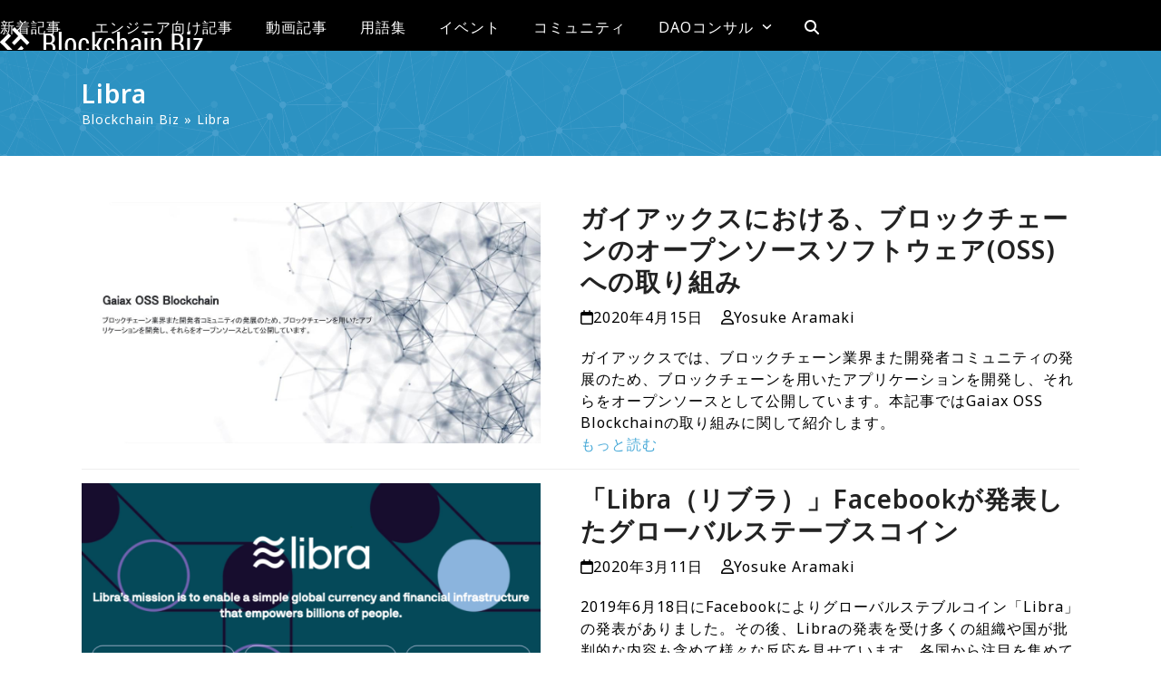

--- FILE ---
content_type: text/html; charset=UTF-8
request_url: https://gaiax-blockchain.com/tag/libra
body_size: 19168
content:
<!DOCTYPE html><html dir="ltr" lang="en-US" prefix="og: https://ogp.me/ns#" class="wpex-classic-style"><head><meta charset="UTF-8"><link rel="profile" href="http://gmpg.org/xfn/11"><title>Libra | ブロックチェーンの情報ならBlockchain Biz【Gaiax】</title><meta name="robots" content="noindex, max-snippet:-1, max-image-preview:large, max-video-preview:-1" /><link rel="canonical" href="https://gaiax-blockchain.com/tag/libra" /><meta name="generator" content="All in One SEO (AIOSEO) 4.9.2" /> <script type="application/ld+json" class="aioseo-schema">{"@context":"https:\/\/schema.org","@graph":[{"@type":"BreadcrumbList","@id":"https:\/\/gaiax-blockchain.com\/tag\/libra#breadcrumblist","itemListElement":[{"@type":"ListItem","@id":"https:\/\/gaiax-blockchain.com#listItem","position":1,"name":"Home","item":"https:\/\/gaiax-blockchain.com","nextItem":{"@type":"ListItem","@id":"https:\/\/gaiax-blockchain.com\/tag\/libra#listItem","name":"Libra"}},{"@type":"ListItem","@id":"https:\/\/gaiax-blockchain.com\/tag\/libra#listItem","position":2,"name":"Libra","previousItem":{"@type":"ListItem","@id":"https:\/\/gaiax-blockchain.com#listItem","name":"Home"}}]},{"@type":"CollectionPage","@id":"https:\/\/gaiax-blockchain.com\/tag\/libra#collectionpage","url":"https:\/\/gaiax-blockchain.com\/tag\/libra","name":"Libra | \u30d6\u30ed\u30c3\u30af\u30c1\u30a7\u30fc\u30f3\u306e\u60c5\u5831\u306a\u3089Blockchain Biz\u3010Gaiax\u3011","inLanguage":"en-US","isPartOf":{"@id":"https:\/\/gaiax-blockchain.com\/#website"},"breadcrumb":{"@id":"https:\/\/gaiax-blockchain.com\/tag\/libra#breadcrumblist"}},{"@type":"Organization","@id":"https:\/\/gaiax-blockchain.com\/#organization","name":"\u30d6\u30ed\u30c3\u30af\u30c1\u30a7\u30fc\u30f3\u306e\u60c5\u5831\u306a\u3089Blockchain Biz\u3010Gaiax\u3011","url":"https:\/\/gaiax-blockchain.com\/"},{"@type":"WebSite","@id":"https:\/\/gaiax-blockchain.com\/#website","url":"https:\/\/gaiax-blockchain.com\/","name":"\u30d6\u30ed\u30c3\u30af\u30c1\u30a7\u30fc\u30f3\u306e\u60c5\u5831\u306a\u3089Blockchain Biz\u3010Gaiax\u3011","inLanguage":"en-US","publisher":{"@id":"https:\/\/gaiax-blockchain.com\/#organization"}}]}</script> <meta name="viewport" content="width=device-width, initial-scale=1"><link rel='dns-prefetch' href='//fonts.googleapis.com' /><link rel="alternate" type="application/rss+xml" title="ブロックチェーンの情報ならBlockchain Biz【Gaiax】 &raquo; Feed" href="https://gaiax-blockchain.com/feed" /><link rel="alternate" type="application/rss+xml" title="ブロックチェーンの情報ならBlockchain Biz【Gaiax】 &raquo; Comments Feed" href="https://gaiax-blockchain.com/comments/feed" /><meta name="google-site-verification" content="h6-NODt8jWNu8mSbmE-qIb-GczLUgWGE1MietgX9CFc" /> <script>(function(i,s,o,g,r,a,m){i['GoogleAnalyticsObject']=r;i[r]=i[r]||function(){
  (i[r].q=i[r].q||[]).push(arguments)},i[r].l=1*new Date();a=s.createElement(o),
m=s.getElementsByTagName(o)[0];a.async=1;a.src=g;m.parentNode.insertBefore(a,m)
})(window,document,'script','//www.google-analytics.com/analytics.js','ga');
ga('create', 'UA-75508929-1', 'auto');
ga('send', 'pageview');</script> <link rel="alternate" type="application/rss+xml" title="ブロックチェーンの情報ならBlockchain Biz【Gaiax】 &raquo; Libra Tag Feed" href="https://gaiax-blockchain.com/tag/libra/feed" /><style id='wp-img-auto-sizes-contain-inline-css'>img:is([sizes=auto i],[sizes^="auto," i]){contain-intrinsic-size:3000px 1500px}
/*# sourceURL=wp-img-auto-sizes-contain-inline-css */</style><link rel='stylesheet' id='js_composer_front-css' href='https://gaiax-blockchain.com/wp-content/plugins/js_composer/assets/css/js_composer.min.css?ver=8.7.2' media='all' /><link rel='stylesheet' id='layerslider-css' href='https://gaiax-blockchain.com/wp-content/plugins/LayerSlider/static/css/layerslider.css?ver=5.6.5' media='all' /><link rel='stylesheet' id='ls-google-fonts-css' href='https://fonts.googleapis.com/css?family=Lato:100,300,regular,700,900%7COpen+Sans:300%7CIndie+Flower:regular%7COswald:300,regular,700&#038;subset=latin%2Clatin-ext' media='all' /><link rel='stylesheet' id='pz-linkcard-css' href='//gaiax-blockchain.com/wp-content/uploads/pz-linkcard/style.css?ver=2.5.5.1' media='all' /><link rel='stylesheet' id='searchandfilter-css' href='https://gaiax-blockchain.com/wp-content/plugins/search-filter/style.css?ver=1' media='all' /><link rel='stylesheet' id='toc-screen-css' href='https://gaiax-blockchain.com/wp-content/plugins/table-of-contents-plus/screen.min.css?ver=2411.1' media='all' /><style id='toc-screen-inline-css'>div#toc_container {background: #fff;border: 1px solid #dfe2e7;width: 100%;}
/*# sourceURL=toc-screen-inline-css */</style><link rel='stylesheet' id='parent-style-css' href='https://gaiax-blockchain.com/wp-content/themes/Total/style.css?ver=6.5' media='all' /><link rel='stylesheet' id='wpex-google-font-noto-sans-css' href='https://fonts.googleapis.com/css2?family=Noto+Sans:ital,wght@0,100;0,200;0,300;0,400;0,500;0,600;0,700;0,800;0,900;1,100;1,200;1,300;1,400;1,500;1,600;1,700;1,800;1,900&#038;display=swap&#038;subset=latin' media='all' /><link rel='stylesheet' id='wpex-style-css' href='https://gaiax-blockchain.com/wp-content/themes/total-child-theme/style.css?ver=6.5' media='all' /><link rel='stylesheet' id='wpex-mobile-menu-breakpoint-max-css' href='https://gaiax-blockchain.com/wp-content/themes/Total/assets/css/frontend/breakpoints/max.min.css?ver=6.5' media='only screen and (max-width:1200px)' /><link rel='stylesheet' id='wpex-mobile-menu-breakpoint-min-css' href='https://gaiax-blockchain.com/wp-content/themes/Total/assets/css/frontend/breakpoints/min.min.css?ver=6.5' media='only screen and (min-width:1201px)' /><link rel='stylesheet' id='vcex-shortcodes-css' href='https://gaiax-blockchain.com/wp-content/themes/Total/assets/css/frontend/vcex-shortcodes.min.css?ver=6.5' media='all' /><link rel='stylesheet' id='popup-maker-site-css' href='https://gaiax-blockchain.com/wp-content/plugins/popup-maker/assets/css/pum-site.min.css?ver=1.20.4' media='all' /><style id='popup-maker-site-inline-css'>/* Popup Google Fonts */
@import url('//fonts.googleapis.com/css?family=Montserrat:100');

/* Popup Theme 9983: Gaiax popup theme */
.pum-theme-9983, .pum-theme-gaiax-popup-theme { background-color: rgba( 255, 255, 255, 0.00 ) } 
.pum-theme-9983 .pum-container, .pum-theme-gaiax-popup-theme .pum-container { padding: 0px; border-radius: 0px; border: 1px none #000000; box-shadow: -25px -13px 3px 0px rgba( 2, 2, 2, 0.00 ); background-color: rgba( 249, 249, 249, 1.00 ) } 
.pum-theme-9983 .pum-title, .pum-theme-gaiax-popup-theme .pum-title { color: #000000; text-align: left; text-shadow: 0px 0px 0px rgba( 2, 2, 2, 0.23 ); font-family: inherit; font-weight: 400; font-size: 29px; line-height: 36px } 
.pum-theme-9983 .pum-content, .pum-theme-gaiax-popup-theme .pum-content { color: #8c8c8c; font-family: inherit; font-weight: 400 } 
.pum-theme-9983 .pum-content + .pum-close, .pum-theme-gaiax-popup-theme .pum-content + .pum-close { position: absolute; height: 30px; width: 30px; left: auto; right: 0px; bottom: auto; top: 0px; padding: 0px; color: #ffffff; font-family: inherit; font-weight: 400; font-size: 15px; line-height: 10px; border: 1px none #ffffff; border-radius: 0px; box-shadow: 1px 1px 3px 0px rgba( 2, 2, 2, 0.23 ); text-shadow: 0px 0px 0px rgba( 0, 0, 0, 0.23 ); background-color: rgba( 0, 0, 0, 0.00 ) } 

/* Popup Theme 9965: Default Theme */
.pum-theme-9965, .pum-theme-default-theme { background-color: rgba( 255, 255, 255, 1.00 ) } 
.pum-theme-9965 .pum-container, .pum-theme-default-theme .pum-container { padding: 18px; border-radius: 0px; border: 1px none #000000; box-shadow: 1px 1px 3px 0px rgba( 2, 2, 2, 0.23 ); background-color: rgba( 249, 249, 249, 1.00 ) } 
.pum-theme-9965 .pum-title, .pum-theme-default-theme .pum-title { color: #000000; text-align: left; text-shadow: 0px 0px 0px rgba( 2, 2, 2, 0.23 ); font-family: inherit; font-weight: 400; font-size: 32px; font-style: normal; line-height: 36px } 
.pum-theme-9965 .pum-content, .pum-theme-default-theme .pum-content { color: #8c8c8c; font-family: inherit; font-weight: 400; font-style: inherit } 
.pum-theme-9965 .pum-content + .pum-close, .pum-theme-default-theme .pum-content + .pum-close { position: absolute; height: auto; width: auto; left: auto; right: 0px; bottom: auto; top: 0px; padding: 8px; color: #ffffff; font-family: inherit; font-weight: 400; font-size: 12px; font-style: inherit; line-height: 36px; border: 1px none #ffffff; border-radius: 0px; box-shadow: 1px 1px 3px 0px rgba( 2, 2, 2, 0.23 ); text-shadow: 0px 0px 0px rgba( 0, 0, 0, 0.23 ); background-color: rgba( 0, 183, 205, 1.00 ) } 

/* Popup Theme 9966: Light Box */
.pum-theme-9966, .pum-theme-lightbox { background-color: rgba( 0, 0, 0, 0.60 ) } 
.pum-theme-9966 .pum-container, .pum-theme-lightbox .pum-container { padding: 18px; border-radius: 3px; border: 8px solid #000000; box-shadow: 0px 0px 30px 0px rgba( 2, 2, 2, 1.00 ); background-color: rgba( 255, 255, 255, 1.00 ) } 
.pum-theme-9966 .pum-title, .pum-theme-lightbox .pum-title { color: #000000; text-align: left; text-shadow: 0px 0px 0px rgba( 2, 2, 2, 0.23 ); font-family: inherit; font-weight: 100; font-size: 32px; line-height: 36px } 
.pum-theme-9966 .pum-content, .pum-theme-lightbox .pum-content { color: #000000; font-family: inherit; font-weight: 100 } 
.pum-theme-9966 .pum-content + .pum-close, .pum-theme-lightbox .pum-content + .pum-close { position: absolute; height: 26px; width: 26px; left: auto; right: -13px; bottom: auto; top: -13px; padding: 0px; color: #ffffff; font-family: Arial; font-weight: 100; font-size: 24px; line-height: 24px; border: 2px solid #ffffff; border-radius: 26px; box-shadow: 0px 0px 15px 1px rgba( 2, 2, 2, 0.75 ); text-shadow: 0px 0px 0px rgba( 0, 0, 0, 0.23 ); background-color: rgba( 0, 0, 0, 1.00 ) } 

/* Popup Theme 9967: Enterprise Blue */
.pum-theme-9967, .pum-theme-enterprise-blue { background-color: rgba( 0, 0, 0, 0.70 ) } 
.pum-theme-9967 .pum-container, .pum-theme-enterprise-blue .pum-container { padding: 28px; border-radius: 5px; border: 1px none #000000; box-shadow: 0px 10px 25px 4px rgba( 2, 2, 2, 0.50 ); background-color: rgba( 255, 255, 255, 1.00 ) } 
.pum-theme-9967 .pum-title, .pum-theme-enterprise-blue .pum-title { color: #315b7c; text-align: left; text-shadow: 0px 0px 0px rgba( 2, 2, 2, 0.23 ); font-family: inherit; font-weight: 100; font-size: 34px; line-height: 36px } 
.pum-theme-9967 .pum-content, .pum-theme-enterprise-blue .pum-content { color: #2d2d2d; font-family: inherit; font-weight: 100 } 
.pum-theme-9967 .pum-content + .pum-close, .pum-theme-enterprise-blue .pum-content + .pum-close { position: absolute; height: 28px; width: 28px; left: auto; right: 8px; bottom: auto; top: 8px; padding: 4px; color: #ffffff; font-family: Times New Roman; font-weight: 100; font-size: 20px; line-height: 20px; border: 1px none #ffffff; border-radius: 42px; box-shadow: 0px 0px 0px 0px rgba( 2, 2, 2, 0.23 ); text-shadow: 0px 0px 0px rgba( 0, 0, 0, 0.23 ); background-color: rgba( 49, 91, 124, 1.00 ) } 

/* Popup Theme 9968: Hello Box */
.pum-theme-9968, .pum-theme-hello-box { background-color: rgba( 0, 0, 0, 0.75 ) } 
.pum-theme-9968 .pum-container, .pum-theme-hello-box .pum-container { padding: 30px; border-radius: 80px; border: 14px solid #81d742; box-shadow: 0px 0px 0px 0px rgba( 2, 2, 2, 0.00 ); background-color: rgba( 255, 255, 255, 1.00 ) } 
.pum-theme-9968 .pum-title, .pum-theme-hello-box .pum-title { color: #2d2d2d; text-align: left; text-shadow: 0px 0px 0px rgba( 2, 2, 2, 0.23 ); font-family: Montserrat; font-weight: 100; font-size: 32px; line-height: 36px } 
.pum-theme-9968 .pum-content, .pum-theme-hello-box .pum-content { color: #2d2d2d; font-family: inherit; font-weight: 100 } 
.pum-theme-9968 .pum-content + .pum-close, .pum-theme-hello-box .pum-content + .pum-close { position: absolute; height: auto; width: auto; left: auto; right: -30px; bottom: auto; top: -30px; padding: 0px; color: #2d2d2d; font-family: Times New Roman; font-weight: 100; font-size: 32px; line-height: 28px; border: 1px none #ffffff; border-radius: 28px; box-shadow: 0px 0px 0px 0px rgba( 2, 2, 2, 0.23 ); text-shadow: 0px 0px 0px rgba( 0, 0, 0, 0.23 ); background-color: rgba( 255, 255, 255, 1.00 ) } 

/* Popup Theme 9969: Cutting Edge */
.pum-theme-9969, .pum-theme-cutting-edge { background-color: rgba( 0, 0, 0, 0.50 ) } 
.pum-theme-9969 .pum-container, .pum-theme-cutting-edge .pum-container { padding: 18px; border-radius: 0px; border: 1px none #000000; box-shadow: 0px 10px 25px 0px rgba( 2, 2, 2, 0.50 ); background-color: rgba( 30, 115, 190, 1.00 ) } 
.pum-theme-9969 .pum-title, .pum-theme-cutting-edge .pum-title { color: #ffffff; text-align: left; text-shadow: 0px 0px 0px rgba( 2, 2, 2, 0.23 ); font-family: Sans-Serif; font-weight: 100; font-size: 26px; line-height: 28px } 
.pum-theme-9969 .pum-content, .pum-theme-cutting-edge .pum-content { color: #ffffff; font-family: inherit; font-weight: 100 } 
.pum-theme-9969 .pum-content + .pum-close, .pum-theme-cutting-edge .pum-content + .pum-close { position: absolute; height: 24px; width: 24px; left: auto; right: 0px; bottom: auto; top: 0px; padding: 0px; color: #1e73be; font-family: Times New Roman; font-weight: 100; font-size: 32px; line-height: 24px; border: 1px none #ffffff; border-radius: 0px; box-shadow: -1px 1px 1px 0px rgba( 2, 2, 2, 0.10 ); text-shadow: -1px 1px 1px rgba( 0, 0, 0, 0.10 ); background-color: rgba( 238, 238, 34, 1.00 ) } 

/* Popup Theme 9970: Framed Border */
.pum-theme-9970, .pum-theme-framed-border { background-color: rgba( 255, 255, 255, 0.50 ) } 
.pum-theme-9970 .pum-container, .pum-theme-framed-border .pum-container { padding: 18px; border-radius: 0px; border: 20px outset #dd3333; box-shadow: 1px 1px 3px 0px rgba( 2, 2, 2, 0.97 ) inset; background-color: rgba( 255, 251, 239, 1.00 ) } 
.pum-theme-9970 .pum-title, .pum-theme-framed-border .pum-title { color: #000000; text-align: left; text-shadow: 0px 0px 0px rgba( 2, 2, 2, 0.23 ); font-family: inherit; font-weight: 100; font-size: 32px; line-height: 36px } 
.pum-theme-9970 .pum-content, .pum-theme-framed-border .pum-content { color: #2d2d2d; font-family: inherit; font-weight: 100 } 
.pum-theme-9970 .pum-content + .pum-close, .pum-theme-framed-border .pum-content + .pum-close { position: absolute; height: 20px; width: 20px; left: auto; right: -20px; bottom: auto; top: -20px; padding: 0px; color: #ffffff; font-family: Tahoma; font-weight: 700; font-size: 16px; line-height: 18px; border: 1px none #ffffff; border-radius: 0px; box-shadow: 0px 0px 0px 0px rgba( 2, 2, 2, 0.23 ); text-shadow: 0px 0px 0px rgba( 0, 0, 0, 0.23 ); background-color: rgba( 0, 0, 0, 0.55 ) } 

/* Popup Theme 9971: Floating Bar - Soft Blue */
.pum-theme-9971, .pum-theme-floating-bar { background-color: rgba( 255, 255, 255, 0.00 ) } 
.pum-theme-9971 .pum-container, .pum-theme-floating-bar .pum-container { padding: 8px; border-radius: 0px; border: 1px none #000000; box-shadow: 1px 1px 3px 0px rgba( 2, 2, 2, 0.23 ); background-color: rgba( 238, 246, 252, 1.00 ) } 
.pum-theme-9971 .pum-title, .pum-theme-floating-bar .pum-title { color: #505050; text-align: left; text-shadow: 0px 0px 0px rgba( 2, 2, 2, 0.23 ); font-family: inherit; font-weight: 400; font-size: 32px; line-height: 36px } 
.pum-theme-9971 .pum-content, .pum-theme-floating-bar .pum-content { color: #505050; font-family: inherit; font-weight: 400 } 
.pum-theme-9971 .pum-content + .pum-close, .pum-theme-floating-bar .pum-content + .pum-close { position: absolute; height: 18px; width: 18px; left: auto; right: 5px; bottom: auto; top: 50%; padding: 0px; color: #505050; font-family: Sans-Serif; font-weight: 700; font-size: 15px; line-height: 18px; border: 1px solid #505050; border-radius: 15px; box-shadow: 0px 0px 0px 0px rgba( 2, 2, 2, 0.00 ); text-shadow: 0px 0px 0px rgba( 0, 0, 0, 0.00 ); background-color: rgba( 255, 255, 255, 0.00 ); transform: translate(0, -50%) } 

/* Popup Theme 9972: Content Only - For use with page builders or block editor */
.pum-theme-9972, .pum-theme-content-only { background-color: rgba( 0, 0, 0, 0.70 ) } 
.pum-theme-9972 .pum-container, .pum-theme-content-only .pum-container { padding: 0px; border-radius: 0px; border: 1px none #000000; box-shadow: 0px 0px 0px 0px rgba( 2, 2, 2, 0.00 ) } 
.pum-theme-9972 .pum-title, .pum-theme-content-only .pum-title { color: #000000; text-align: left; text-shadow: 0px 0px 0px rgba( 2, 2, 2, 0.23 ); font-family: inherit; font-weight: 400; font-size: 32px; line-height: 36px } 
.pum-theme-9972 .pum-content, .pum-theme-content-only .pum-content { color: #8c8c8c; font-family: inherit; font-weight: 400 } 
.pum-theme-9972 .pum-content + .pum-close, .pum-theme-content-only .pum-content + .pum-close { position: absolute; height: 18px; width: 18px; left: auto; right: 7px; bottom: auto; top: 7px; padding: 0px; color: #000000; font-family: inherit; font-weight: 700; font-size: 20px; line-height: 20px; border: 1px none #ffffff; border-radius: 15px; box-shadow: 0px 0px 0px 0px rgba( 2, 2, 2, 0.00 ); text-shadow: 0px 0px 0px rgba( 0, 0, 0, 0.00 ); background-color: rgba( 255, 255, 255, 0.00 ) } 


/*# sourceURL=popup-maker-site-inline-css */</style><link rel='stylesheet' id='wpex-wpbakery-css' href='https://gaiax-blockchain.com/wp-content/themes/Total/assets/css/frontend/wpbakery.min.css?ver=6.5' media='all' /> <script src="https://gaiax-blockchain.com/wp-content/plugins/LayerSlider/static/js/greensock.js?ver=1.11.8" id="greensock-js"></script> <script src="https://gaiax-blockchain.com/wp-includes/js/jquery/jquery.min.js?ver=3.7.1" id="jquery-core-js"></script> <script src="https://gaiax-blockchain.com/wp-includes/js/jquery/jquery-migrate.min.js?ver=3.4.1" id="jquery-migrate-js"></script> <script id="layerslider-js-extra">var LS_Meta = {"v":"5.6.5"};
//# sourceURL=layerslider-js-extra</script> <script src="https://gaiax-blockchain.com/wp-content/plugins/LayerSlider/static/js/layerslider.kreaturamedia.jquery.js?ver=5.6.5" id="layerslider-js"></script> <script src="https://gaiax-blockchain.com/wp-content/plugins/LayerSlider/static/js/layerslider.transitions.js?ver=5.6.5" id="layerslider-transitions-js"></script> <script id="wpex-core-js-extra">var wpex_theme_params = {"selectArrowIcon":"\u003Cspan class=\"wpex-select-arrow__icon wpex-icon--sm wpex-flex wpex-icon\" aria-hidden=\"true\"\u003E\u003Csvg viewBox=\"0 0 24 24\" xmlns=\"http://www.w3.org/2000/svg\"\u003E\u003Crect fill=\"none\" height=\"24\" width=\"24\"/\u003E\u003Cg transform=\"matrix(0, -1, 1, 0, -0.115, 23.885)\"\u003E\u003Cpolygon points=\"17.77,3.77 16,2 6,12 16,22 17.77,20.23 9.54,12\"/\u003E\u003C/g\u003E\u003C/svg\u003E\u003C/span\u003E","customSelects":".widget_categories form,.widget_archive select,.vcex-form-shortcode select","scrollToHash":"1","localScrollFindLinks":"1","localScrollHighlight":"1","localScrollUpdateHash":"1","scrollToHashTimeout":"500","localScrollTargets":"li.local-scroll a, a.local-scroll, .local-scroll-link, .local-scroll-link \u003E a,.sidr-class-local-scroll-link,li.sidr-class-local-scroll \u003E span \u003E a,li.sidr-class-local-scroll \u003E a","scrollToBehavior":"smooth"};
//# sourceURL=wpex-core-js-extra</script> <script src="https://gaiax-blockchain.com/wp-content/themes/Total/assets/js/frontend/core.min.js?ver=6.5" id="wpex-core-js" defer data-wp-strategy="defer"></script> <script id="wpex-inline-js-after">!function(){const e=document.querySelector("html"),t=()=>{const t=window.innerWidth-document.documentElement.clientWidth;t&&e.style.setProperty("--wpex-scrollbar-width",`${t}px`)};t(),window.addEventListener("resize",(()=>{t()}))}();
//# sourceURL=wpex-inline-js-after</script> <script src="https://gaiax-blockchain.com/wp-content/themes/Total/assets/js/frontend/search/overlay.min.js?ver=6.5" id="wpex-search-overlay-js" defer data-wp-strategy="defer"></script> <script id="wpex-mobile-menu-sidr-js-extra">var wpex_mobile_menu_sidr_params = {"breakpoint":"1200","i18n":{"openSubmenu":"Open submenu of %s","closeSubmenu":"Close submenu of %s"},"openSubmenuIcon":"\u003Cspan class=\"wpex-open-submenu__icon wpex-transition-transform wpex-duration-300 wpex-icon\" aria-hidden=\"true\"\u003E\u003Csvg xmlns=\"http://www.w3.org/2000/svg\" viewBox=\"0 0 448 512\"\u003E\u003Cpath d=\"M201.4 342.6c12.5 12.5 32.8 12.5 45.3 0l160-160c12.5-12.5 12.5-32.8 0-45.3s-32.8-12.5-45.3 0L224 274.7 86.6 137.4c-12.5-12.5-32.8-12.5-45.3 0s-12.5 32.8 0 45.3l160 160z\"/\u003E\u003C/svg\u003E\u003C/span\u003E","source":"#mobile-menu-alternative, #mobile-menu-search","side":"right","dark_surface":"1","displace":"","aria_label":"Mobile menu","aria_label_close":"Close mobile menu","class":["wpex-mobile-menu"],"speed":"300"};
//# sourceURL=wpex-mobile-menu-sidr-js-extra</script> <script src="https://gaiax-blockchain.com/wp-content/themes/Total/assets/js/frontend/mobile-menu/sidr.min.js?ver=6.5" id="wpex-mobile-menu-sidr-js" defer data-wp-strategy="defer"></script> <script></script><link rel="https://api.w.org/" href="https://gaiax-blockchain.com/wp-json/" /><link rel="alternate" title="JSON" type="application/json" href="https://gaiax-blockchain.com/wp-json/wp/v2/tags/275" /><link rel="EditURI" type="application/rsd+xml" title="RSD" href="https://gaiax-blockchain.com/xmlrpc.php?rsd" /><meta name="generator" content="WordPress 6.9" />  <script>(function(w,d,s,l,i){w[l]=w[l]||[];w[l].push({'gtm.start':
new Date().getTime(),event:'gtm.js'});var f=d.getElementsByTagName(s)[0],
j=d.createElement(s),dl=l!='dataLayer'?'&l='+l:'';j.async=true;j.src=
'https://www.googletagmanager.com/gtm.js?id='+i+dl;f.parentNode.insertBefore(j,f);
})(window,document,'script','dataLayer','GTM-5J9443F');</script> <noscript><style>body:not(.content-full-screen) .wpex-vc-row-stretched[data-vc-full-width-init="false"]{visibility:visible;}</style></noscript><link rel="icon" href="https://gaiax-blockchain.com/wp-content/uploads/bb-favicon400.png" sizes="32x32" /><link rel="icon" href="https://gaiax-blockchain.com/wp-content/uploads/bb-favicon400.png" sizes="192x192" /><link rel="apple-touch-icon" href="https://gaiax-blockchain.com/wp-content/uploads/bb-favicon400.png" /><meta name="msapplication-TileImage" content="https://gaiax-blockchain.com/wp-content/uploads/bb-favicon400.png" /> <script>function setREVStartSize(e){
			//window.requestAnimationFrame(function() {
				window.RSIW = window.RSIW===undefined ? window.innerWidth : window.RSIW;
				window.RSIH = window.RSIH===undefined ? window.innerHeight : window.RSIH;
				try {
					var pw = document.getElementById(e.c).parentNode.offsetWidth,
						newh;
					pw = pw===0 || isNaN(pw) || (e.l=="fullwidth" || e.layout=="fullwidth") ? window.RSIW : pw;
					e.tabw = e.tabw===undefined ? 0 : parseInt(e.tabw);
					e.thumbw = e.thumbw===undefined ? 0 : parseInt(e.thumbw);
					e.tabh = e.tabh===undefined ? 0 : parseInt(e.tabh);
					e.thumbh = e.thumbh===undefined ? 0 : parseInt(e.thumbh);
					e.tabhide = e.tabhide===undefined ? 0 : parseInt(e.tabhide);
					e.thumbhide = e.thumbhide===undefined ? 0 : parseInt(e.thumbhide);
					e.mh = e.mh===undefined || e.mh=="" || e.mh==="auto" ? 0 : parseInt(e.mh,0);
					if(e.layout==="fullscreen" || e.l==="fullscreen")
						newh = Math.max(e.mh,window.RSIH);
					else{
						e.gw = Array.isArray(e.gw) ? e.gw : [e.gw];
						for (var i in e.rl) if (e.gw[i]===undefined || e.gw[i]===0) e.gw[i] = e.gw[i-1];
						e.gh = e.el===undefined || e.el==="" || (Array.isArray(e.el) && e.el.length==0)? e.gh : e.el;
						e.gh = Array.isArray(e.gh) ? e.gh : [e.gh];
						for (var i in e.rl) if (e.gh[i]===undefined || e.gh[i]===0) e.gh[i] = e.gh[i-1];
											
						var nl = new Array(e.rl.length),
							ix = 0,
							sl;
						e.tabw = e.tabhide>=pw ? 0 : e.tabw;
						e.thumbw = e.thumbhide>=pw ? 0 : e.thumbw;
						e.tabh = e.tabhide>=pw ? 0 : e.tabh;
						e.thumbh = e.thumbhide>=pw ? 0 : e.thumbh;
						for (var i in e.rl) nl[i] = e.rl[i]<window.RSIW ? 0 : e.rl[i];
						sl = nl[0];
						for (var i in nl) if (sl>nl[i] && nl[i]>0) { sl = nl[i]; ix=i;}
						var m = pw>(e.gw[ix]+e.tabw+e.thumbw) ? 1 : (pw-(e.tabw+e.thumbw)) / (e.gw[ix]);
						newh =  (e.gh[ix] * m) + (e.tabh + e.thumbh);
					}
					var el = document.getElementById(e.c);
					if (el!==null && el) el.style.height = newh+"px";
					el = document.getElementById(e.c+"_wrapper");
					if (el!==null && el) {
						el.style.height = newh+"px";
						el.style.display = "block";
					}
				} catch(e){
					console.log("Failure at Presize of Slider:" + e)
				}
			//});
		  };</script> <style id="wp-custom-css">.tbl-r02 table{width:100%;table-layout:fixed;border:1px #FFF solid;}.tbl-r02 th{background:#2787ba;border:solid 1px #ccc;color:#fff;padding:10px;text-align:right;vertical-align:middle;}.tbl-r02 td{border:solid 1px #ccc;background:#e0e0e0;padding:10px;}#newmeta li{display:inline;list-style-type:none;float:left;}#newmeta ul{margin:0 !important;}.newmeta ul{margin:0 !important;}.centered{width:100%;margin:0 auto;text-align:center;}.main-navigation .dropdown-menu .sub-menu{border:none;}@media screen and (max-width:640px){.last td:last-child{border-bottom:solid 1px #ccc;width:100%;}.tbl-r02{width:80%;}.tbl-r02 th{text-align:left;}.tbl-r02 th,.tbl-r02 td{border-bottom:none;display:block;width:100%;}}/* to align left headings when there is icon on the right*/.left-title{text-align:left!important;}/* 動画Web化のための追加CSS *//* YouTubeの埋め込み表示が狂うので、根本解決せずに、下記の指定を入れることで表示を整えた。 2023/02/01 上田 */.wpex-responsive-media{height:420px;padding:10px;}.embedly-card-hug{height:400px;}/* ■動画の概要 */.gx-description{position:relative;padding:20px;padding-bottom:5px;border-radius:10px;margin:20px;color:#000000;background-color:#eeeeee;margin-left:30px;}/* ■登壇者紹介 */.gx-speaker-boxcontainer{display:flex;align-items:flex-start;margin:10px;background-color:#eee;}.gx-speaker-box-image{flex-basis:180px;padding:25px;display:flex;}.gx-speaker-image{border-radius:130px;height:130px;width:130px;}.gx-speaker-box-profile{flex:1;padding:10px;}/* ■メインスピーカー */.gx-quote-speaker-main{position:relative;}/* アイコン */.gx-icon-speaker-main{position:absolute;right:-0px;width:60px;height:60px;text-align:center;font-size:90%;line-height:120%;}.gx-icon-speaker-main img{border-radius:10px;}/* 吹き出し本体 */.gx-line-speaker-main{position:relative;padding:20px;padding-bottom:5px;border-radius:10px;margin:20px;color:#000000;background-color:#eeeedd;margin-right:70px;}/* 吹き出し三角 */.gx-line-speaker-main::before{content:"";position:absolute;display:block;width:0;height:0;right:-15px;top:10px;border-top:15px solid transparent;border-bottom:15px solid transparent;border-left:15px solid #eeeedd;}/* ■スピーカーA-D *//* アイコン */.gx-icon-speaker-a,.gx-icon-speaker-b,.gx-icon-speaker-c,.gx-icon-speaker-d{position:absolute;width:60px;height:60px;text-align:center;font-size:90%;line-height:120%;}.gx-icon-speaker-a img,.gx-icon-speaker-b img,.gx-icon-speaker-c img,.gx-icon-speaker-d img{border-radius:10px;}/* 吹き出し本体 */.gx-line-speaker-a,.gx-line-speaker-b,.gx-line-speaker-c,.gx-line-speaker-d{position:relative;padding:20px;padding-bottom:5px;border-radius:10px;margin:20px;color:#000000;margin-left:70px;/* 左に余白を設ける */}.gx-line-speaker-a{background-color:#ffeeee;}.gx-line-speaker-b{background-color:#eeeeff;}.gx-line-speaker-c{background-color:#eeffee;}.gx-line-speaker-d{background-color:#fcfcdd;}/* 吹き出し三角 */.gx-line-speaker-a::before,.gx-line-speaker-b::before,.gx-line-speaker-c::before,.gx-line-speaker-d::before{content:"";position:absolute;display:block;width:0;height:0;left:-15px;top:10px;border-top:15px solid transparent;border-bottom:15px solid transparent;}.gx-line-speaker-a::before{border-right:15px solid #ffeeee;}.gx-line-speaker-b::before{border-right:15px solid #eeeeff;}.gx-line-speaker-c::before{border-right:15px solid #eeffee;}.gx-line-speaker-d::before{border-right:15px solid #fcfcdd;}/* ■挿入コンテンツ */.gx-slide{max-width:800px;margin :50px auto 0px auto;text-align :center;}.gx-slide img{}.embed-youtube{position:relative;width:100%;max-width:560px;margin:0 auto;}.embed-youtube::before{content:"";display:block;width:100%;padding-top:56.25%;}.embed-youtube iframe{position:absolute;top:0;left:0;width:100%;height:100%;}/* To get rid of broken avatar images in the author box */.author-bio-avatar{display:none;}</style><noscript><style>.wpb_animate_when_almost_visible { opacity: 1; }</style></noscript><style data-type="wpex-css" id="wpex-css">/*TYPOGRAPHY*/:root{--wpex-body-font-family:'Noto Sans',sans-serif;--wpex-body-font-weight:400;--wpex-body-font-style:normal;--wpex-body-font-size:16px;--wpex-body-color:#000000;--wpex-body-line-height:1.5;--wpex-body-letter-spacing:1px;}.blog-entry-title.entry-title,.blog-entry-title.entry-title a,.blog-entry-title.entry-title a:hover{font-family:'Noto Sans',sans-serif;}.blog-entry .meta{font-size:16px;color:#000000;}.single-post .meta{font-size:16px;color:#000000;}blockquote{font-size:15px;}/*ADVANCED STYLING CSS*/.page-header.has-bg-image{background-image:url(https://gaiax-blockchain.com/wp-content/uploads/2022/12/blockchainbiz-bg-sub.png);}/*CUSTOMIZER STYLING*/:root{--wpex-accent:#000000;--wpex-accent-alt:#000000;--wpex-link-color:#49aad8;--wpex-hover-heading-link-color:#49aad8;--wpex-btn-color:#ffffff;--wpex-btn-bg:#000000;--wpex-pagination-link-color:#000000;--wpex-hover-pagination-link-color:#ffffff;--wpex-active-pagination-link-color:#ffffff;--wpex-active-pagination-link-color:#ffffff;--wpex-pagination-link-bg:#f1f3f7;--wpex-hover-pagination-link-bg:#000000;--wpex-active-pagination-link-bg:#000000;--wpex-active-pagination-link-bg:#000000;--wpex-site-logo-color:#ffffff;--wpex-dropmenu-colored-top-border-color:#ffffff;--wpex-vc-column-inner-margin-bottom:40px;}blockquote{color:#000000;}.page-header.wpex-supports-mods{padding-block-start:30px;padding-block-end:30px;border-top-color:#000000;border-bottom-color:#ffffff;}.page-header{margin-block-end:50px;}.page-header.wpex-supports-mods .page-header-title{color:#ffffff;}.site-breadcrumbs{color:#ffffff;}.site-breadcrumbs a{color:#ffffff;}#site-scroll-top{min-width:35px;min-height:35px;background-color:#f4f4f4;color:#000000;}#site-scroll-top:hover{background-color:#dddddd;color:#444444;}:root,.site-boxed.wpex-responsive #wrap{--wpex-container-width:1100px;}.header-padding{padding-block-start:30px;padding-block-end:25px;}#site-header{--wpex-site-header-bg-color:#000000;}.wpex-sticky-header-holder.is-sticky #site-header{opacity:10;}#site-navigation-wrap{--wpex-main-nav-link-color:#ffffff;--wpex-hover-main-nav-link-color:#ffffff;--wpex-active-main-nav-link-color:#ffffff;--wpex-hover-main-nav-link-color:#ffffff;--wpex-active-main-nav-link-color:#ffffff;--wpex-dropmenu-link-padding-y:10px;--wpex-dropmenu-bg:#ffffff;--wpex-dropmenu-caret-bg:#ffffff;--wpex-dropmenu-border-color:#ffffff;--wpex-dropmenu-caret-border-color:#ffffff;--wpex-megamenu-divider-color:#ffffff;--wpex-dropmenu-link-color:#000000;--wpex-hover-dropmenu-link-color:#ffffff;--wpex-hover-dropmenu-link-bg:#000000;}#mobile-menu,#mobile-icons-menu{--wpex-link-color:#ffffff;--wpex-hover-link-color:#ffffff;--wpex-hover-link-color:#62a9d3;}#footer-callout-wrap{padding-block-start:0px;padding-block-end:0px;border-top-width:0px;border-bottom-width:0px;}#footer{--wpex-surface-1:#000000;background-color:#000000;color:#ffffff;--wpex-heading-color:#ffffff;--wpex-text-2:#ffffff;--wpex-text-3:#ffffff;--wpex-text-4:#ffffff;--wpex-link-color:#3a9ddb;--wpex-hover-link-color:#3a9ddb;}#footer-bottom{background-color:#000000;color:#ffffff;--wpex-text-2:#ffffff;--wpex-text-3:#ffffff;--wpex-text-4:#ffffff;--wpex-link-color:#49aad8;--wpex-hover-link-color:#49aad8;}.wpex-post-series-toc{background:#ffffff;}@media only screen and (min-width:960px){:root{--wpex-content-area-width:67%;}}</style><link rel='stylesheet' id='rs-plugin-settings-css' href='//gaiax-blockchain.com/wp-content/plugins/revslider/sr6/assets/css/rs6.css?ver=6.7.38' media='all' /><style id='rs-plugin-settings-inline-css'>#rs-demo-id {}
/*# sourceURL=rs-plugin-settings-inline-css */</style></head><body class="archive tag tag-libra tag-275 wp-custom-logo wp-embed-responsive wp-theme-Total wp-child-theme-total-child-theme wpex-theme wpex-responsive full-width-main-layout no-composer wpex-live-site wpex-has-primary-bottom-spacing site-full-width content-full-width sidebar-widget-icons hasnt-overlay-header has-mobile-menu wpex-mobile-toggle-menu-icon_buttons wpex-no-js wpb-js-composer js-comp-ver-8.7.2 vc_responsive"> <a href="#content" class="skip-to-content">Skip to content</a> <noscript><iframe src="https://www.googletagmanager.com/ns.html?id=GTM-5J9443F"
height="0" width="0" style="display:none;visibility:hidden"></iframe></noscript> <span data-ls_id="#site_top" tabindex="-1"></span><div id="outer-wrap" class="wpex-overflow-clip"><div id="wrap" class="wpex-clr"><header id="site-header" class="header-one header-full-width custom-bg dyn-styles wpex-print-hidden wpex-relative wpex-clr"><div id="site-header-inner" class="header-one-inner header-padding container wpex-relative wpex-h-100 wpex-py-30 wpex-clr"><div id="site-logo" class="site-branding header-one-logo logo-padding wpex-flex wpex-items-center wpex-float-left wpex-h-100"><div id="site-logo-inner" ><a id="site-logo-link" href="https://gaiax-blockchain.com/" rel="home" class="main-logo"><img src="https://gaiax-blockchain.com/wp-content/uploads/2016/02/logo-1.png" alt="ブロックチェーンの情報ならBlockchain Biz【Gaiax】" class="logo-img wpex-h-auto wpex-max-w-100 wpex-align-middle" width="225" height="32" data-no-retina data-skip-lazy fetchpriority="high" srcset="https://gaiax-blockchain.com/wp-content/uploads/2016/02/logo-1.png 1x,https://gaiax-blockchain.com/wp-content/uploads/2016/02/retina_logo-1.png 2x"></a></div></div><div id="site-navigation-wrap" class="navbar-style-one navbar-fixed-height navbar-allows-inner-bg navbar-fixed-line-height has-menu-underline wpex-dropdown-top-border wpex-stretch-megamenus hide-at-mm-breakpoint wpex-clr wpex-print-hidden"><nav id="site-navigation" class="navigation main-navigation main-navigation-one wpex-clr" aria-label="Main menu"><ul id="menu-future-top-menu" class="main-navigation-ul dropdown-menu wpex-dropdown-menu wpex-dropdown-menu--onhover wpex-dropdown-menu--animate"><li id="menu-item-8800" class="menu-item menu-item-type-post_type menu-item-object-page menu-item-8800"><a href="https://gaiax-blockchain.com/new-release"><span class="link-inner">新着記事</span></a></li><li id="menu-item-13002" class="menu-item menu-item-type-post_type menu-item-object-page menu-item-13002"><a href="https://gaiax-blockchain.com/engineer"><span class="link-inner">エンジニア向け記事</span></a></li><li id="menu-item-9145" class="menu-item menu-item-type-post_type menu-item-object-page menu-item-9145"><a href="https://gaiax-blockchain.com/vlog"><span class="link-inner">動画記事</span></a></li><li id="menu-item-2317" class="menu-item menu-item-type-post_type menu-item-object-page menu-item-2317"><a href="https://gaiax-blockchain.com/glossary"><span class="link-inner">用語集</span></a></li><li id="menu-item-1280" class="menu-item menu-item-type-post_type menu-item-object-page menu-item-1280"><a href="https://gaiax-blockchain.com/events"><span class="link-inner">イベント</span></a></li><li id="menu-item-6093" class="menu-item menu-item-type-post_type menu-item-object-page menu-item-6093"><a href="https://gaiax-blockchain.com/blockchain-biz-community-info"><span class="link-inner">コミュニティ</span></a></li><li id="menu-item-13130" class="menu-item menu-item-type-custom menu-item-object-custom menu-item-has-children menu-item-13130 dropdown"><a href="https://daox.solutions/service/dao-funding"><span class="link-inner">DAOコンサル <span class="nav-arrow top-level"><span class="nav-arrow__icon wpex-icon wpex-icon--xs" aria-hidden="true"><svg xmlns="http://www.w3.org/2000/svg" viewBox="0 0 448 512"><path d="M201.4 342.6c12.5 12.5 32.8 12.5 45.3 0l160-160c12.5-12.5 12.5-32.8 0-45.3s-32.8-12.5-45.3 0L224 274.7 86.6 137.4c-12.5-12.5-32.8-12.5-45.3 0s-12.5 32.8 0 45.3l160 160z"/></svg></span></span></span></a><ul class="sub-menu"><li id="menu-item-12740" class="menu-item menu-item-type-post_type menu-item-object-page menu-item-12740"><a href="https://gaiax-blockchain.com/dao-portal"><span class="link-inner">DAO事例を網羅！DAOポータル</span></a></li></ul></li><li class="search-toggle-li menu-item wpex-menu-extra no-icon-margin"><a href="#" class="site-search-toggle search-overlay-toggle" role="button" aria-expanded="false" aria-controls="wpex-searchform-overlay" aria-label="Search"><span class="link-inner"><span class="wpex-menu-search-text wpex-hidden">Search</span><span class="wpex-menu-search-icon wpex-icon" aria-hidden="true"><svg xmlns="http://www.w3.org/2000/svg" viewBox="0 0 512 512"><path d="M416 208c0 45.9-14.9 88.3-40 122.7L502.6 457.4c12.5 12.5 12.5 32.8 0 45.3s-32.8 12.5-45.3 0L330.7 376c-34.4 25.2-76.8 40-122.7 40C93.1 416 0 322.9 0 208S93.1 0 208 0S416 93.1 416 208zM208 352a144 144 0 1 0 0-288 144 144 0 1 0 0 288z"/></svg></span></span></a></li></ul></nav></div><div id="mobile-menu" class="wpex-mobile-menu-toggle show-at-mm-breakpoint wpex-flex wpex-items-center wpex-absolute wpex-top-50 -wpex-translate-y-50 wpex-right-0"><div class="wpex-inline-flex wpex-items-center"><a href="#" class="mobile-menu-toggle" role="button" aria-expanded="false"><span class="mobile-menu-toggle__icon wpex-flex"><span class="wpex-hamburger-icon wpex-hamburger-icon--inactive wpex-hamburger-icon--animate" aria-hidden="true"><span></span></span></span><span class="screen-reader-text" data-open-text>Open mobile menu</span><span class="screen-reader-text" data-open-text>Close mobile menu</span></a></div></div></div></header><main id="main" class="site-main wpex-clr"><header class="page-header default-page-header has-bg-image bg-cover wpex-bg-cover wpex-bg-center wpex-bg-no-repeat wpex-relative wpex-mb-40 wpex-surface-2 wpex-py-20 wpex-border-t wpex-border-b wpex-border-solid wpex-border-surface-3 wpex-text-2 wpex-supports-mods"><div class="page-header-inner container"><div class="page-header-content"><h1 class="page-header-title wpex-block wpex-m-0 wpex-text-2xl"> <span>Libra</span></h1><nav class="site-breadcrumbs position-page_header_content wpex-text-4 wpex-text-sm" aria-label="You are here:"><span class="breadcrumb-trail"><span class="trail-begin"><a href="https://gaiax-blockchain.com/" rel="home"><span>Blockchain Biz</span></a></span><span class="sep sep-1"> &raquo </span><span class="trail-end">Libra</span></span></nav></div></div></header><div id="content-wrap"  class="container wpex-clr"><div id="primary" class="content-area wpex-clr"><div id="content" class="site-content wpex-clr"><div id="blog-entries" class="entries left-thumbs infinite-scroll-wrap wpex-clr"><article id="post-5659" class="blog-entry thumbnail-entry-style wpex-relative wpex-clr post-5659 post type-post status-publish format-standard has-post-thumbnail hentry category-blog tag-blockchain tag-libra tag-nft tag-oss entry has-media"><div class="blog-entry-inner entry-inner wpex-last-mb-0 wpex-md-flex wpex-md-flex-wrap wpex-md-justify-between"><div class="blog-entry-media entry-media wpex-relative wpex-mb-20 wpex-md-mb-0 overlay-parent overlay-parent-hover-button overlay-h wpex-overflow-hidden overlay-ms wpex-image-hover opacity"> <a href="https://gaiax-blockchain.com/gaiax-oss-blockchain" title="ガイアックスにおける、ブロックチェーンのオープンソースソフトウェア(OSS)への取り組み" class="blog-entry-media-link"> <img loading="lazy" class="blog-entry-media-img wpex-align-middle" decoding="async" src="https://gaiax-blockchain.com/wp-content/uploads/2020/04/BlockchainBiz_KV.jpg" alt="Gaiax Blockchain OSS" width="1200" height="630"> </a><div class="overlay-hover-button overlay-hide theme-overlay wpex-absolute wpex-inset-0 wpex-transition-all wpex-duration-300 wpex-flex wpex-items-center wpex-justify-center"> <span class="overlay-bg wpex-bg-black wpex-block wpex-absolute wpex-inset-0 wpex-opacity-60"></span><div class="overlay-content overlay-scale wpex-relative wpex-font-semibold wpex-transition-transform wpex-duration-300 wpex-p-20 wpex-clr"><a href="https://gaiax-blockchain.com/gaiax-oss-blockchain" class="overlay-hover-button-link theme-button minimal-border white wpex-text-md">View Post</a></div></div></div><div class="blog-entry-content entry-details wpex-last-mb-0 wpex-clr"><header class="blog-entry-header entry-header wpex-mb-10"><h2 class="blog-entry-title entry-title wpex-m-0 wpex-text-2xl"><a href="https://gaiax-blockchain.com/gaiax-oss-blockchain">ガイアックスにおける、ブロックチェーンのオープンソースソフトウェア(OSS)への取り組み</a></h2></header><ul class="blog-entry-meta entry-meta meta wpex-text-sm wpex-text-3 wpex-last-mr-0 wpex-mb-20"><li class="meta-date"><span class="meta-icon wpex-icon" aria-hidden="true"><svg xmlns="http://www.w3.org/2000/svg" viewBox="0 0 448 512"><path d="M152 24c0-13.3-10.7-24-24-24s-24 10.7-24 24V64H64C28.7 64 0 92.7 0 128v16 48V448c0 35.3 28.7 64 64 64H384c35.3 0 64-28.7 64-64V192 144 128c0-35.3-28.7-64-64-64H344V24c0-13.3-10.7-24-24-24s-24 10.7-24 24V64H152V24zM48 192H400V448c0 8.8-7.2 16-16 16H64c-8.8 0-16-7.2-16-16V192z"/></svg></span><time class="updated" datetime="2020-04-15">2020年4月15日</time></li><li class="meta-author"><span class="meta-icon wpex-icon" aria-hidden="true"><svg xmlns="http://www.w3.org/2000/svg" viewBox="0 0 448 512"><path d="M304 128a80 80 0 1 0 -160 0 80 80 0 1 0 160 0zM96 128a128 128 0 1 1 256 0A128 128 0 1 1 96 128zM49.3 464H398.7c-8.9-63.3-63.3-112-129-112H178.3c-65.7 0-120.1 48.7-129 112zM0 482.3C0 383.8 79.8 304 178.3 304h91.4C368.2 304 448 383.8 448 482.3c0 16.4-13.3 29.7-29.7 29.7H29.7C13.3 512 0 498.7 0 482.3z"/></svg></span><span class="vcard author"><span class="fn"><a href="https://gaiax-blockchain.com/author/yosuke-aramaki" title="Posts by Yosuke Aramaki" rel="author">Yosuke Aramaki</a></span></span></li></ul><div class="blog-entry-excerpt entry-excerpt wpex-text-pretty wpex-my-20 wpex-last-mb-0 wpex-clr"><p>ガイアックスでは、ブロックチェーン業界また開発者コミュニティの発展のため、ブロックチェーンを用いたアプリケーションを開発し、それらをオープンソースとして公開しています。本記事ではGaiax OSS Blockchainの取り組みに関して紹介します。</p></div><div class="blog-entry-readmore entry-readmore-wrap wpex-my-20 wpex-clr"><a href="https://gaiax-blockchain.com/gaiax-oss-blockchain" aria-label="もっと読む about ガイアックスにおける、ブロックチェーンのオープンソースソフトウェア(OSS)への取り組み" class="theme-button">もっと読む</a></div></div></div><div class="entry-divider wpex-divider wpex-my-30"></div></article><article id="post-5452" class="blog-entry thumbnail-entry-style wpex-relative wpex-clr post-5452 post type-post status-publish format-standard has-post-thumbnail hentry category-blog tag-blockchain tag-cbdc tag-libra entry has-media"><div class="blog-entry-inner entry-inner wpex-last-mb-0 wpex-md-flex wpex-md-flex-wrap wpex-md-justify-between"><div class="blog-entry-media entry-media wpex-relative wpex-mb-20 wpex-md-mb-0 overlay-parent overlay-parent-hover-button overlay-h wpex-overflow-hidden overlay-ms wpex-image-hover opacity"> <a href="https://gaiax-blockchain.com/libra-project" title="「Libra（リブラ）」Facebookが発表したグローバルステーブスコイン" class="blog-entry-media-link"> <img loading="lazy" class="blog-entry-media-img wpex-align-middle" decoding="async" src="https://gaiax-blockchain.com/wp-content/uploads/2020/02/Libra_KV.png" alt="" width="1200" height="630"> </a><div class="overlay-hover-button overlay-hide theme-overlay wpex-absolute wpex-inset-0 wpex-transition-all wpex-duration-300 wpex-flex wpex-items-center wpex-justify-center"> <span class="overlay-bg wpex-bg-black wpex-block wpex-absolute wpex-inset-0 wpex-opacity-60"></span><div class="overlay-content overlay-scale wpex-relative wpex-font-semibold wpex-transition-transform wpex-duration-300 wpex-p-20 wpex-clr"><a href="https://gaiax-blockchain.com/libra-project" class="overlay-hover-button-link theme-button minimal-border white wpex-text-md">View Post</a></div></div></div><div class="blog-entry-content entry-details wpex-last-mb-0 wpex-clr"><header class="blog-entry-header entry-header wpex-mb-10"><h2 class="blog-entry-title entry-title wpex-m-0 wpex-text-2xl"><a href="https://gaiax-blockchain.com/libra-project">「Libra（リブラ）」Facebookが発表したグローバルステーブスコイン</a></h2></header><ul class="blog-entry-meta entry-meta meta wpex-text-sm wpex-text-3 wpex-last-mr-0 wpex-mb-20"><li class="meta-date"><span class="meta-icon wpex-icon" aria-hidden="true"><svg xmlns="http://www.w3.org/2000/svg" viewBox="0 0 448 512"><path d="M152 24c0-13.3-10.7-24-24-24s-24 10.7-24 24V64H64C28.7 64 0 92.7 0 128v16 48V448c0 35.3 28.7 64 64 64H384c35.3 0 64-28.7 64-64V192 144 128c0-35.3-28.7-64-64-64H344V24c0-13.3-10.7-24-24-24s-24 10.7-24 24V64H152V24zM48 192H400V448c0 8.8-7.2 16-16 16H64c-8.8 0-16-7.2-16-16V192z"/></svg></span><time class="updated" datetime="2020-03-11">2020年3月11日</time></li><li class="meta-author"><span class="meta-icon wpex-icon" aria-hidden="true"><svg xmlns="http://www.w3.org/2000/svg" viewBox="0 0 448 512"><path d="M304 128a80 80 0 1 0 -160 0 80 80 0 1 0 160 0zM96 128a128 128 0 1 1 256 0A128 128 0 1 1 96 128zM49.3 464H398.7c-8.9-63.3-63.3-112-129-112H178.3c-65.7 0-120.1 48.7-129 112zM0 482.3C0 383.8 79.8 304 178.3 304h91.4C368.2 304 448 383.8 448 482.3c0 16.4-13.3 29.7-29.7 29.7H29.7C13.3 512 0 498.7 0 482.3z"/></svg></span><span class="vcard author"><span class="fn"><a href="https://gaiax-blockchain.com/author/yosuke-aramaki" title="Posts by Yosuke Aramaki" rel="author">Yosuke Aramaki</a></span></span></li></ul><div class="blog-entry-excerpt entry-excerpt wpex-text-pretty wpex-my-20 wpex-last-mb-0 wpex-clr"><p>2019年6月18日にFacebookによりグローバルステブルコイン「Libra」の発表がありました。その後、Libraの発表を受け多くの組織や国が批判的な内容も含めて様々な反応を見せています。各国から注目を集めているLibraを本記事では解説していきます。</p></div><div class="blog-entry-readmore entry-readmore-wrap wpex-my-20 wpex-clr"><a href="https://gaiax-blockchain.com/libra-project" aria-label="もっと読む about 「Libra（リブラ）」Facebookが発表したグローバルステーブスコイン" class="theme-button">もっと読む</a></div></div></div><div class="entry-divider wpex-divider wpex-my-30"></div></article><article id="post-5380" class="blog-entry thumbnail-entry-style wpex-relative wpex-clr post-5380 post type-post status-publish format-standard has-post-thumbnail hentry category-blog tag-libra entry has-media"><div class="blog-entry-inner entry-inner wpex-last-mb-0 wpex-md-flex wpex-md-flex-wrap wpex-md-justify-between"><div class="blog-entry-media entry-media wpex-relative wpex-mb-20 wpex-md-mb-0 overlay-parent overlay-parent-hover-button overlay-h wpex-overflow-hidden overlay-ms wpex-image-hover opacity"> <a href="https://gaiax-blockchain.com/flibra" title="日本初、グローバル仮想通貨「Libra」で決済するマーケットプレイスアプリのプロトタイプ「FLIBRA」を開発＆公開〜シェアリングエコノミーを支えるブロックチェーン技術の確立を目指す～" class="blog-entry-media-link"> <img loading="lazy" class="blog-entry-media-img wpex-align-middle" decoding="async" src="https://gaiax-blockchain.com/wp-content/uploads/2020/02/FlibraKV.png" alt="Libraを使った決済体験ができるプロトタイプFLIBRA" width="1200" height="630"> </a><div class="overlay-hover-button overlay-hide theme-overlay wpex-absolute wpex-inset-0 wpex-transition-all wpex-duration-300 wpex-flex wpex-items-center wpex-justify-center"> <span class="overlay-bg wpex-bg-black wpex-block wpex-absolute wpex-inset-0 wpex-opacity-60"></span><div class="overlay-content overlay-scale wpex-relative wpex-font-semibold wpex-transition-transform wpex-duration-300 wpex-p-20 wpex-clr"><a href="https://gaiax-blockchain.com/flibra" class="overlay-hover-button-link theme-button minimal-border white wpex-text-md">View Post</a></div></div></div><div class="blog-entry-content entry-details wpex-last-mb-0 wpex-clr"><header class="blog-entry-header entry-header wpex-mb-10"><h2 class="blog-entry-title entry-title wpex-m-0 wpex-text-2xl"><a href="https://gaiax-blockchain.com/flibra">日本初、グローバル仮想通貨「Libra」で決済するマーケットプレイスアプリのプロトタイプ「FLIBRA」を開発＆公開〜シェアリングエコノミーを支えるブロックチェーン技術の確立を目指す～</a></h2></header><ul class="blog-entry-meta entry-meta meta wpex-text-sm wpex-text-3 wpex-last-mr-0 wpex-mb-20"><li class="meta-date"><span class="meta-icon wpex-icon" aria-hidden="true"><svg xmlns="http://www.w3.org/2000/svg" viewBox="0 0 448 512"><path d="M152 24c0-13.3-10.7-24-24-24s-24 10.7-24 24V64H64C28.7 64 0 92.7 0 128v16 48V448c0 35.3 28.7 64 64 64H384c35.3 0 64-28.7 64-64V192 144 128c0-35.3-28.7-64-64-64H344V24c0-13.3-10.7-24-24-24s-24 10.7-24 24V64H152V24zM48 192H400V448c0 8.8-7.2 16-16 16H64c-8.8 0-16-7.2-16-16V192z"/></svg></span><time class="updated" datetime="2020-02-06">2020年2月6日</time></li><li class="meta-author"><span class="meta-icon wpex-icon" aria-hidden="true"><svg xmlns="http://www.w3.org/2000/svg" viewBox="0 0 448 512"><path d="M304 128a80 80 0 1 0 -160 0 80 80 0 1 0 160 0zM96 128a128 128 0 1 1 256 0A128 128 0 1 1 96 128zM49.3 464H398.7c-8.9-63.3-63.3-112-129-112H178.3c-65.7 0-120.1 48.7-129 112zM0 482.3C0 383.8 79.8 304 178.3 304h91.4C368.2 304 448 383.8 448 482.3c0 16.4-13.3 29.7-29.7 29.7H29.7C13.3 512 0 498.7 0 482.3z"/></svg></span><span class="vcard author"><span class="fn"><a href="https://gaiax-blockchain.com/author/aram-mine" title="Posts by 峯 荒夢" rel="author">峯 荒夢</a></span></span></li></ul><div class="blog-entry-excerpt entry-excerpt wpex-text-pretty wpex-my-20 wpex-last-mb-0 wpex-clr"><p>Facebookが開発を進める独自の仮想通貨「Libra（リブラ）」を決済手段とした、マーケットプレイスアプリケーションのプロトタイプ「FLIBRA（フリブラ）」を開発し、オープンソースソフトウェアとして公開しデモサイトをオープンしました。</p></div><div class="blog-entry-readmore entry-readmore-wrap wpex-my-20 wpex-clr"><a href="https://gaiax-blockchain.com/flibra" aria-label="もっと読む about 日本初、グローバル仮想通貨「Libra」で決済するマーケットプレイスアプリのプロトタイプ「FLIBRA」を開発＆公開〜シェアリングエコノミーを支えるブロックチェーン技術の確立を目指す～" class="theme-button">もっと読む</a></div></div></div><div class="entry-divider wpex-divider wpex-my-30"></div></article><article id="post-5192" class="blog-entry thumbnail-entry-style wpex-relative wpex-clr post-5192 post type-post status-publish format-standard has-post-thumbnail hentry category-blog tag-cheerfor tag-libra tag-59 tag-vation entry has-media"><div class="blog-entry-inner entry-inner wpex-last-mb-0 wpex-md-flex wpex-md-flex-wrap wpex-md-justify-between"><div class="blog-entry-media entry-media wpex-relative wpex-mb-20 wpex-md-mb-0 overlay-parent overlay-parent-hover-button overlay-h wpex-overflow-hidden overlay-ms wpex-image-hover opacity"> <a href="https://gaiax-blockchain.com/gaiax-blockchain-2019" title="ニュースで振り返るガイアックスのブロックチェーン 2019" class="blog-entry-media-link"> <img loading="lazy" class="blog-entry-media-img wpex-align-middle" decoding="async" src="https://gaiax-blockchain.com/wp-content/uploads/2019/12/blockchain-gaiax-2019-1.png" alt="" width="1200" height="630"> </a><div class="overlay-hover-button overlay-hide theme-overlay wpex-absolute wpex-inset-0 wpex-transition-all wpex-duration-300 wpex-flex wpex-items-center wpex-justify-center"> <span class="overlay-bg wpex-bg-black wpex-block wpex-absolute wpex-inset-0 wpex-opacity-60"></span><div class="overlay-content overlay-scale wpex-relative wpex-font-semibold wpex-transition-transform wpex-duration-300 wpex-p-20 wpex-clr"><a href="https://gaiax-blockchain.com/gaiax-blockchain-2019" class="overlay-hover-button-link theme-button minimal-border white wpex-text-md">View Post</a></div></div></div><div class="blog-entry-content entry-details wpex-last-mb-0 wpex-clr"><header class="blog-entry-header entry-header wpex-mb-10"><h2 class="blog-entry-title entry-title wpex-m-0 wpex-text-2xl"><a href="https://gaiax-blockchain.com/gaiax-blockchain-2019">ニュースで振り返るガイアックスのブロックチェーン 2019</a></h2></header><ul class="blog-entry-meta entry-meta meta wpex-text-sm wpex-text-3 wpex-last-mr-0 wpex-mb-20"><li class="meta-date"><span class="meta-icon wpex-icon" aria-hidden="true"><svg xmlns="http://www.w3.org/2000/svg" viewBox="0 0 448 512"><path d="M152 24c0-13.3-10.7-24-24-24s-24 10.7-24 24V64H64C28.7 64 0 92.7 0 128v16 48V448c0 35.3 28.7 64 64 64H384c35.3 0 64-28.7 64-64V192 144 128c0-35.3-28.7-64-64-64H344V24c0-13.3-10.7-24-24-24s-24 10.7-24 24V64H152V24zM48 192H400V448c0 8.8-7.2 16-16 16H64c-8.8 0-16-7.2-16-16V192z"/></svg></span><time class="updated" datetime="2019-12-09">2019年12月9日</time></li><li class="meta-author"><span class="meta-icon wpex-icon" aria-hidden="true"><svg xmlns="http://www.w3.org/2000/svg" viewBox="0 0 448 512"><path d="M304 128a80 80 0 1 0 -160 0 80 80 0 1 0 160 0zM96 128a128 128 0 1 1 256 0A128 128 0 1 1 96 128zM49.3 464H398.7c-8.9-63.3-63.3-112-129-112H178.3c-65.7 0-120.1 48.7-129 112zM0 482.3C0 383.8 79.8 304 178.3 304h91.4C368.2 304 448 383.8 448 482.3c0 16.4-13.3 29.7-29.7 29.7H29.7C13.3 512 0 498.7 0 482.3z"/></svg></span><span class="vcard author"><span class="fn"><a href="https://gaiax-blockchain.com/author/aram-mine" title="Posts by 峯 荒夢" rel="author">峯 荒夢</a></span></span></li></ul><div class="blog-entry-excerpt entry-excerpt wpex-text-pretty wpex-my-20 wpex-last-mb-0 wpex-clr"><p>この1年ガイアックスはブロックチェーンに関する活動をしながら、いくつかの発表も出してきました。今回は、1年間のニュースからガイアックスの1年間のブロックチェーンのける活動を振り返ります。</p></div><div class="blog-entry-readmore entry-readmore-wrap wpex-my-20 wpex-clr"><a href="https://gaiax-blockchain.com/gaiax-blockchain-2019" aria-label="もっと読む about ニュースで振り返るガイアックスのブロックチェーン 2019" class="theme-button">もっと読む</a></div></div></div><div class="entry-divider wpex-divider wpex-my-30"></div></article></div></div></div></div></main><div id="footer-callout-wrap" class="wpex-surface-2 wpex-text-2 wpex-py-30 wpex-border-solid wpex-border-surface-3 wpex-border-y wpex-print-hidden"><div id="footer-callout" class="container"><div id="footer-callout-left" class="footer-callout-content wpex-text-xl"><div class="templatera_shortcode"><style type="text/css" data-type="vc_shortcodes-custom-css">.vc_custom_1671178794863{padding-top: 30px !important;padding-bottom: 10px !important;background-color: #49aad8 !important;}.vc_custom_1671178763870{padding-bottom: 20px !important;}</style><p><div class="vc_row wpb_row vc_row-fluid vc_custom_1671178794863 vc_row-o-content-middle vc_row-flex wpex-vc-full-width-row wpex-vc-full-width-row--centered wpex-relative wpex-vc_row-has-fill wpex-vc-reset-negative-margin"><div class="wpb_column vc_column_container vc_col-sm-8 vc_col-lg-10 vc_col-md-9 vc_col-xs-12"><div class="vc_column-inner"><div class="wpb_wrapper"><div style="color:#ffffff;font-size:22px;" class="wpb_text_column has-custom-color wpex-child-inherit-color wpb_content_element vc_custom_1671178763870" ><div class="wpb_wrapper"><p>Blockchain Biz ニュースレター</p></div></div><div style="color:#ffffff;font-size:15px;" class="wpb_text_column has-custom-color wpex-child-inherit-color wpb_content_element" ><div class="wpb_wrapper"><p>押さえておきたいweb3・DAOトピックや注目のオンライン・オフラインイベントなどに関して、メール配信いたします。web3の可能性やビジョンに共感し、新たな挑戦を生み出したいと考えている方はぜひご登録をお願いいたします。</p></div></div></div></div></div><div class="wpb_column vc_column_container vc_col-sm-4 vc_col-lg-2 vc_col-md-3 vc_col-xs-12"><div class="vc_column-inner"><div class="wpb_wrapper"><style>.vcex-button.vcex_6972b9e36fa24{border-radius:var(--wpex-rounded-sm);background:#0e3256;font-size:18px;}.vcex-button.vcex_6972b9e36fa24:hover{background:#000000!important;}</style><div class="theme-button-wrap theme-button-expanded-wrap"><a href="https://gaiax-blockchain.com/newsletter" class="vcex-button theme-button graphical expanded wpex-shadow-md expanded vcex_6972b9e36fa24"><span class="vcex-button-inner theme-button-inner wpex-flex wpex-flex-wrap wpex-items-center wpex-justify-center">登録する</span></a></div></div></div></div></div></p></div></div></div></div><footer id="footer" class="site-footer wpex-surface-dark wpex-link-decoration-vars-none wpex-print-hidden"><div id="footer-inner" class="site-footer-inner container wpex-pt-40 wpex-clr"><div id="footer-widgets" class="wpex-row wpex-clr gap-60"><div class="footer-box span_1_of_3 col col-1"><div id="text-2" class="footer-widget widget wpex-pb-40 wpex-clr widget_text"><div class='widget-title wpex-heading wpex-text-md wpex-mb-20'>Blockchain Bizとは？</div><div class="textwidget"><div class="templatera_shortcode"><style type="text/css" data-type="vc_shortcodes-custom-css">.vc_custom_1672974700416{padding-top: 10px !important;}</style><div class="vc_row wpb_row vc_row-fluid wpex-relative"><div class="wpb_column vc_column_container vc_col-sm-12"><div class="vc_column-inner"><div class="wpb_wrapper"><div style="color:#ffffff;" class="wpb_text_column has-custom-color wpex-child-inherit-color wpb_content_element" ><div class="wpb_wrapper"><p>Blockchain Bizは株式会社ガイアックスが運営しています。<br /> ガイアックスは、ブロックチェーン技術の活用に取り組んでいます。</p></p></div></p></div><style>.vcex-list_item.vcex_6972b9e37104f{padding:0px;}</style><div class="vcex-list_item vcex-module wpex-m-0 wpex-max-w-100 wpex-mb-5 vcex_6972b9e37104f"><a href="https://gaiax-blockchain.com/about-us" class="vcex-list-item-link wpex-no-underline"></p><div class="vcex-list-item-inner wpex-inline-flex wpex-flex-no-wrap"><div class="vcex-list-item-icon wpex-mr-10"><div class="vcex-list-item-icon-inner vcex-icon-wrap wpex-inline-flex wpex-justify-center wpex-items-center wpex-leading-none wpex-child-inherit-color"><span class="wpex-icon--w wpex-icon wpex-icon--bidi" aria-hidden="true"><svg xmlns="http://www.w3.org/2000/svg" viewBox="0 0 320 512"><path d="M278.6 233.4c12.5 12.5 12.5 32.8 0 45.3l-160 160c-12.5 12.5-32.8 12.5-45.3 0s-12.5-32.8 0-45.3L210.7 256 73.4 118.6c-12.5-12.5-12.5-32.8 0-45.3s32.8-12.5 45.3 0l160 160z"/></svg></span></div></div><div class="vcex-list-item-text vcex-content wpex-flex-grow">ブロックチェーンに対する取り組み</div></div><p></a></div><style>.vcex-list_item.vcex_6972b9e371531{padding:0px;}</style><div class="vcex-list_item vcex-module wpex-m-0 wpex-max-w-100 wpex-mb-5 vcex_6972b9e371531"><a href="https://gaiax-blockchain.com/service" class="vcex-list-item-link wpex-no-underline"></p><div class="vcex-list-item-inner wpex-inline-flex wpex-flex-no-wrap"><div class="vcex-list-item-icon wpex-mr-10"><div class="vcex-list-item-icon-inner vcex-icon-wrap wpex-inline-flex wpex-justify-center wpex-items-center wpex-leading-none wpex-child-inherit-color"><span class="wpex-icon--w wpex-icon wpex-icon--bidi" aria-hidden="true"><svg xmlns="http://www.w3.org/2000/svg" viewBox="0 0 320 512"><path d="M278.6 233.4c12.5 12.5 12.5 32.8 0 45.3l-160 160c-12.5 12.5-32.8 12.5-45.3 0s-12.5-32.8 0-45.3L210.7 256 73.4 118.6c-12.5-12.5-12.5-32.8 0-45.3s32.8-12.5 45.3 0l160 160z"/></svg></span></div></div><div class="vcex-list-item-text vcex-content wpex-flex-grow">サービスについて</div></div><p></a></div><style>.vcex-button.vcex_6972b9e371b26{border-radius:var(--wpex-rounded-sm);background:#49aad8;padding-inline:20px;font-size:18px;}.vcex-button.vcex_6972b9e371b26:hover{background:#3f81ad!important;}</style><div class="vc_custom_1672974700416 wpex-clr"><a href="https://gaiax-blockchain.com/inquiry" class="vcex-button theme-button graphical inline wpex-shadow-md vcex_6972b9e371b26"><span class="vcex-button-inner theme-button-inner wpex-flex wpex-flex-wrap wpex-items-center wpex-justify-center">お問い合わせ</span></a></div></p></div></div></div></div></div></div></div></div><div class="footer-box span_1_of_3 col col-2"><div id="text-7" class="footer-widget widget wpex-pb-40 wpex-clr widget_text"><div class='widget-title wpex-heading wpex-text-md wpex-mb-20'>Blockchain Biz Community</div><div class="textwidget"><div class="templatera_shortcode"><style type="text/css" data-type="vc_shortcodes-custom-css">.vc_custom_1672974530783{margin-bottom: 30px !important;}.vc_custom_1672974718593{margin-top: 30px !important;}</style><p><div class="vc_row wpb_row vc_row-fluid wpex-relative"><div class="wpb_column vc_column_container vc_col-sm-12"><div class="vc_column-inner"><div class="wpb_wrapper"><div style="color:#ffffff;" class="wpb_text_column has-custom-color wpex-child-inherit-color wpb_content_element vc_custom_1672974530783" ><div class="wpb_wrapper"><p>Blockchain Biz Communityではブロックチェーンを学び合い、プロダクトを共創していくコミュニティーへの参加者を募集しています。</p></div></div><style>.vcex-button.vcex_6972b9e372eac{border-radius:var(--wpex-rounded-sm);background:#49aad8;padding-inline:20px;font-size:18px;}.vcex-button.vcex_6972b9e372eac:hover{background:#3f81ad!important;}</style><div class="vc_custom_1672974718593 wpex-clr"><a href="https://gaiax-blockchain.com/blockchain-biz-community-info" class="vcex-button theme-button graphical inline wpex-shadow-md vcex_6972b9e372eac"><span class="vcex-button-inner theme-button-inner wpex-flex wpex-flex-wrap wpex-items-center wpex-justify-center">入会申し込み</span></a></div></div></div></div></div></p></div></div></div></div><div class="footer-box span_1_of_3 col col-3"><div id="text-3" class="footer-widget widget wpex-pb-40 wpex-clr widget_text"><div class='widget-title wpex-heading wpex-text-md wpex-mb-20'>運営会社</div><div class="textwidget"><img src="https://gaiax-blockchain.com/wp-content/uploads/2016/03/footer_logo.png" alt="運営会社" width="105" height="30"></br> 株式会社Gaiax <a href="http://www.gaiax.co.jp/">http://www.gaiax.co.jp/</a></div></div><div id="wpex_fontawesome_social_widget-3" class="footer-widget widget wpex-pb-40 wpex-clr widget_wpex_fontawesome_social_widget"><div class='widget-title wpex-heading wpex-text-md wpex-mb-20'>Social Media</div><style>#wpex_fontawesome_social_widget-3 .wpex-social-btn{height:40px;width:40px;border-radius:10px;}</style><div class="wpex-fa-social-widget"><div class="desc wpex-last-mb-0 wpex-mb-20 wpex-clr">SNSでもブロックチェーンに関する最新情報を発信しています！</div><ul class="wpex-list-none wpex-m-0 wpex-last-mr-0 wpex-text-md wpex-flex wpex-flex-wrap wpex-gap-5"><li class="wpex-fa-social-widget__item"><a href="https://twitter.com/blockchain_biz" class="wpex-twitter wpex-social-btn wpex-social-bg wpex-social-btn-graphical wpex-rounded-full" rel="noopener noreferrer" target="_blank"><span class="wpex-icon" aria-hidden="true"><svg xmlns="http://www.w3.org/2000/svg" viewBox="0 0 512 512"><path d="M389.2 48h70.6L305.6 224.2 487 464H345L233.7 318.6 106.5 464H35.8L200.7 275.5 26.8 48H172.4L272.9 180.9 389.2 48zM364.4 421.8h39.1L151.1 88h-42L364.4 421.8z"/></svg></span><span class="screen-reader-text">Twitter (deprecated)</span></a></li><li class="wpex-fa-social-widget__item"><a href="https://www.facebook.com/gaiaxblockchain/" class="wpex-facebook wpex-social-btn wpex-social-bg wpex-social-btn-graphical wpex-rounded-full" rel="noopener noreferrer" target="_blank"><span class="wpex-icon" aria-hidden="true"><svg xmlns="http://www.w3.org/2000/svg" viewBox="0 0 512 512"><path d="M512 256C512 114.6 397.4 0 256 0S0 114.6 0 256C0 376 82.7 476.8 194.2 504.5V334.2H141.4V256h52.8V222.3c0-87.1 39.4-127.5 125-127.5c16.2 0 44.2 3.2 55.7 6.4V172c-6-.6-16.5-1-29.6-1c-42 0-58.2 15.9-58.2 57.2V256h83.6l-14.4 78.2H287V510.1C413.8 494.8 512 386.9 512 256h0z"/></svg></span><span class="screen-reader-text">Facebook</span></a></li><li class="wpex-fa-social-widget__item"><a href="https://www.instagram.com/blockchain_biz/" class="wpex-instagram wpex-social-btn wpex-social-bg wpex-social-btn-graphical wpex-rounded-full" rel="noopener noreferrer" target="_blank"><span class="wpex-icon" aria-hidden="true"><svg xmlns="http://www.w3.org/2000/svg" viewBox="0 0 448 512"><path d="M224.1 141c-63.6 0-114.9 51.3-114.9 114.9s51.3 114.9 114.9 114.9S339 319.5 339 255.9 287.7 141 224.1 141zm0 189.6c-41.1 0-74.7-33.5-74.7-74.7s33.5-74.7 74.7-74.7 74.7 33.5 74.7 74.7-33.6 74.7-74.7 74.7zm146.4-194.3c0 14.9-12 26.8-26.8 26.8-14.9 0-26.8-12-26.8-26.8s12-26.8 26.8-26.8 26.8 12 26.8 26.8zm76.1 27.2c-1.7-35.9-9.9-67.7-36.2-93.9-26.2-26.2-58-34.4-93.9-36.2-37-2.1-147.9-2.1-184.9 0-35.8 1.7-67.6 9.9-93.9 36.1s-34.4 58-36.2 93.9c-2.1 37-2.1 147.9 0 184.9 1.7 35.9 9.9 67.7 36.2 93.9s58 34.4 93.9 36.2c37 2.1 147.9 2.1 184.9 0 35.9-1.7 67.7-9.9 93.9-36.2 26.2-26.2 34.4-58 36.2-93.9 2.1-37 2.1-147.8 0-184.8zM398.8 388c-7.8 19.6-22.9 34.7-42.6 42.6-29.5 11.7-99.5 9-132.1 9s-102.7 2.6-132.1-9c-19.6-7.8-34.7-22.9-42.6-42.6-11.7-29.5-9-99.5-9-132.1s-2.6-102.7 9-132.1c7.8-19.6 22.9-34.7 42.6-42.6 29.5-11.7 99.5-9 132.1-9s102.7-2.6 132.1 9c19.6 7.8 34.7 22.9 42.6 42.6 11.7 29.5 9 99.5 9 132.1s2.7 102.7-9 132.1z"/></svg></span><span class="screen-reader-text">Instagram</span></a></li><li class="wpex-fa-social-widget__item"><a href="https://github.com/gaiax" class="wpex-github wpex-social-btn wpex-social-bg wpex-social-btn-graphical wpex-rounded-full" rel="noopener noreferrer" target="_blank"><span class="wpex-icon" aria-hidden="true"><svg xmlns="http://www.w3.org/2000/svg" viewBox="0 0 496 512"><path d="M165.9 397.4c0 2-2.3 3.6-5.2 3.6-3.3 .3-5.6-1.3-5.6-3.6 0-2 2.3-3.6 5.2-3.6 3-.3 5.6 1.3 5.6 3.6zm-31.1-4.5c-.7 2 1.3 4.3 4.3 4.9 2.6 1 5.6 0 6.2-2s-1.3-4.3-4.3-5.2c-2.6-.7-5.5 .3-6.2 2.3zm44.2-1.7c-2.9 .7-4.9 2.6-4.6 4.9 .3 2 2.9 3.3 5.9 2.6 2.9-.7 4.9-2.6 4.6-4.6-.3-1.9-3-3.2-5.9-2.9zM244.8 8C106.1 8 0 113.3 0 252c0 110.9 69.8 205.8 169.5 239.2 12.8 2.3 17.3-5.6 17.3-12.1 0-6.2-.3-40.4-.3-61.4 0 0-70 15-84.7-29.8 0 0-11.4-29.1-27.8-36.6 0 0-22.9-15.7 1.6-15.4 0 0 24.9 2 38.6 25.8 21.9 38.6 58.6 27.5 72.9 20.9 2.3-16 8.8-27.1 16-33.7-55.9-6.2-112.3-14.3-112.3-110.5 0-27.5 7.6-41.3 23.6-58.9-2.6-6.5-11.1-33.3 2.6-67.9 20.9-6.5 69 27 69 27 20-5.6 41.5-8.5 62.8-8.5s42.8 2.9 62.8 8.5c0 0 48.1-33.6 69-27 13.7 34.7 5.2 61.4 2.6 67.9 16 17.7 25.8 31.5 25.8 58.9 0 96.5-58.9 104.2-114.8 110.5 9.2 7.9 17 22.9 17 46.4 0 33.7-.3 75.4-.3 83.6 0 6.5 4.6 14.4 17.3 12.1C428.2 457.8 496 362.9 496 252 496 113.3 383.5 8 244.8 8zM97.2 352.9c-1.3 1-1 3.3 .7 5.2 1.6 1.6 3.9 2.3 5.2 1 1.3-1 1-3.3-.7-5.2-1.6-1.6-3.9-2.3-5.2-1zm-10.8-8.1c-.7 1.3 .3 2.9 2.3 3.9 1.6 1 3.6 .7 4.3-.7 .7-1.3-.3-2.9-2.3-3.9-2-.6-3.6-.3-4.3 .7zm32.4 35.6c-1.6 1.3-1 4.3 1.3 6.2 2.3 2.3 5.2 2.6 6.5 1 1.3-1.3 .7-4.3-1.3-6.2-2.2-2.3-5.2-2.6-6.5-1zm-11.4-14.7c-1.6 1-1.6 3.6 0 5.9 1.6 2.3 4.3 3.3 5.6 2.3 1.6-1.3 1.6-3.9 0-6.2-1.4-2.3-4-3.3-5.6-2z"/></svg></span><span class="screen-reader-text">Github</span></a></li></ul></div></div></div></div></div></footer><div id="footer-bottom" class="wpex-py-20 wpex-text-sm wpex-surface-dark wpex-bg-gray-900 wpex-text-center wpex-print-hidden"><div id="footer-bottom-inner" class="container"><div class="footer-bottom-flex wpex-flex wpex-flex-col wpex-gap-10"><div id="copyright" class="wpex-last-mb-0">Copyright © <a href="/">ブロックチェーンの情報ならBlockchain Biz【Gaiax】</a> All rights reserved.</div></div></div></div></div></div><div id="mobile-menu-alternative" class="wpex-hidden"><ul id="menu-future-top-menu-1" class="dropdown-menu"><li class="menu-item menu-item-type-post_type menu-item-object-page menu-item-8800"><a href="https://gaiax-blockchain.com/new-release"><span class="link-inner">新着記事</span></a></li><li class="menu-item menu-item-type-post_type menu-item-object-page menu-item-13002"><a href="https://gaiax-blockchain.com/engineer"><span class="link-inner">エンジニア向け記事</span></a></li><li class="menu-item menu-item-type-post_type menu-item-object-page menu-item-9145"><a href="https://gaiax-blockchain.com/vlog"><span class="link-inner">動画記事</span></a></li><li class="menu-item menu-item-type-post_type menu-item-object-page menu-item-2317"><a href="https://gaiax-blockchain.com/glossary"><span class="link-inner">用語集</span></a></li><li class="menu-item menu-item-type-post_type menu-item-object-page menu-item-1280"><a href="https://gaiax-blockchain.com/events"><span class="link-inner">イベント</span></a></li><li class="menu-item menu-item-type-post_type menu-item-object-page menu-item-6093"><a href="https://gaiax-blockchain.com/blockchain-biz-community-info"><span class="link-inner">コミュニティ</span></a></li><li class="menu-item menu-item-type-custom menu-item-object-custom menu-item-has-children menu-item-13130"><a href="https://daox.solutions/service/dao-funding"><span class="link-inner">DAOコンサル</span></a><ul class="sub-menu"><li class="menu-item menu-item-type-post_type menu-item-object-page menu-item-12740"><a href="https://gaiax-blockchain.com/dao-portal"><span class="link-inner">DAO事例を網羅！DAOポータル</span></a></li></ul></li></ul></div> <a href="#top" id="site-scroll-top" class="wpex-z-popover wpex-flex wpex-items-center wpex-justify-center wpex-fixed wpex-rounded-full wpex-text-center wpex-box-content wpex-transition-all wpex-duration-200 wpex-bottom-0 wpex-right-0 wpex-mr-25 wpex-mb-25 wpex-no-underline wpex-print-hidden wpex-surface-2 wpex-text-4 wpex-hover-bg-accent wpex-invisible wpex-opacity-0"><span class="wpex-flex wpex-icon" aria-hidden="true"><svg xmlns="http://www.w3.org/2000/svg" viewBox="0 0 448 512"><path d="M201.4 137.4c12.5-12.5 32.8-12.5 45.3 0l160 160c12.5 12.5 12.5 32.8 0 45.3s-32.8 12.5-45.3 0L224 205.3 86.6 342.6c-12.5 12.5-32.8 12.5-45.3 0s-12.5-32.8 0-45.3l160-160z"/></svg></span><span class="screen-reader-text">Back To Top</span></a><div id="wpex-searchform-overlay" class="header-searchform-wrap wpex-fs-overlay wpex-fixed wpex-inset-0 wpex-z-modal wpex-duration-400 wpex-text-white wpex-invisible wpex-opacity-0"> <button class="wpex-fs-overlay__close wpex-close wpex-unstyled-button wpex-block wpex-fixed wpex-top-0 wpex-right-0 wpex-mr-20 wpex-mt-20 wpex-text-5xl" aria-label="Close search"><span class="wpex-close__icon wpex-flex wpex-icon wpex-icon--sm" aria-hidden="true"><svg xmlns="http://www.w3.org/2000/svg" viewBox="0 0 24 24"><path d="M0 0h24v24H0V0z" fill="none"/><path d="M19 6.41L17.59 5 12 10.59 6.41 5 5 6.41 10.59 12 5 17.59 6.41 19 12 13.41 17.59 19 19 17.59 13.41 12 19 6.41z"/></svg></span></button><div class="wpex-fs-overlay__inner wpex-inner wpex-scale wpex-relative wpex-top-50 wpex-max-w-100 wpex-mx-auto wpex-px-20"><div class="wpex-fs-overlay__title wpex-title wpex-hidden wpex-mb-15">Search</div><form role="search" method="get" class="searchform searchform--overlay wpex-relative" action="https://gaiax-blockchain.com/" autocomplete="off"> <label for="searchform-input-6972b9e3746cf" class="searchform-label screen-reader-text">Search</label> <input id="searchform-input-6972b9e3746cf" type="search" class="searchform-input wpex-unstyled-input wpex-relative wpex-flex wpex-w-100 wpex-outline-0 wpex-font-light wpex-text-left wpex-leading-normal wpex-py-15 wpex-pl-20 wpex-pr-50 wpex-leading-none" name="s" placeholder="Type then hit enter to search&hellip;" required> <button type="submit" class="searchform-submit wpex-unstyled-button wpex-absolute wpex-top-50 wpex-right-0 wpex-mr-25 -wpex-translate-y-50" aria-label="Submit search"><span class="wpex-icon" aria-hidden="true"><svg xmlns="http://www.w3.org/2000/svg" viewBox="0 0 512 512"><path d="M416 208c0 45.9-14.9 88.3-40 122.7L502.6 457.4c12.5 12.5 12.5 32.8 0 45.3s-32.8 12.5-45.3 0L330.7 376c-34.4 25.2-76.8 40-122.7 40C93.1 416 0 322.9 0 208S93.1 0 208 0S416 93.1 416 208zM208 352a144 144 0 1 0 0-288 144 144 0 1 0 0 288z"/></svg></span></button></form></div></div><div id="mobile-menu-search" class="wpex-hidden"><form method="get" action="https://gaiax-blockchain.com/" class="mobile-menu-searchform wpex-relative"> <label for="mobile-menu-search-input" class="screen-reader-text">Search</label> <input id="mobile-menu-search-input" class="mobile-menu-searchform__input wpex-unstyled-input wpex-outline-0 wpex-w-100" type="search" name="s" autocomplete="off" placeholder="Search" required> <button type="submit" class="mobile-menu-searchform__submit searchform-submit wpex-unstyled-button wpex-block wpex-absolute wpex-top-50 wpex-text-right" aria-label="Submit search"><span class="wpex-icon" aria-hidden="true"><svg xmlns="http://www.w3.org/2000/svg" viewBox="0 0 512 512"><path d="M416 208c0 45.9-14.9 88.3-40 122.7L502.6 457.4c12.5 12.5 12.5 32.8 0 45.3s-32.8 12.5-45.3 0L330.7 376c-34.4 25.2-76.8 40-122.7 40C93.1 416 0 322.9 0 208S93.1 0 208 0S416 93.1 416 208zM208 352a144 144 0 1 0 0-288 144 144 0 1 0 0 288z"/></svg></span></button></form></div> <template id="wpex-template-sidr-mobile-menu-top"><div class="wpex-mobile-menu__top wpex-p-20 wpex-gap-15 wpex-flex wpex-justify-between"> <a href="#" role="button" class="wpex-mobile-menu__close wpex-inline-flex wpex-no-underline" aria-label="Close mobile menu"><span class="wpex-mobile-menu__close-icon wpex-flex wpex-icon wpex-icon--xl" aria-hidden="true"><svg xmlns="http://www.w3.org/2000/svg" viewBox="0 0 24 24"><path d="M0 0h24v24H0V0z" fill="none"/><path d="M19 6.41L17.59 5 12 10.59 6.41 5 5 6.41 10.59 12 5 17.59 6.41 19 12 13.41 17.59 19 19 17.59 13.41 12 19 6.41z"/></svg></span></a></div> </template><div class="wpex-sidr-overlay wpex-fixed wpex-inset-0 wpex-hidden wpex-z-backdrop wpex-bg-backdrop"></div> <script>window.RS_MODULES = window.RS_MODULES || {};
			window.RS_MODULES.modules = window.RS_MODULES.modules || {};
			window.RS_MODULES.waiting = window.RS_MODULES.waiting || [];
			window.RS_MODULES.defered = true;
			window.RS_MODULES.moduleWaiting = window.RS_MODULES.moduleWaiting || {};
			window.RS_MODULES.type = 'compiled';</script> <script type="speculationrules">{"prefetch":[{"source":"document","where":{"and":[{"href_matches":"/*"},{"not":{"href_matches":["/wp-*.php","/wp-admin/*","/wp-content/uploads/*","/wp-content/*","/wp-content/plugins/*","/wp-content/themes/total-child-theme/*","/wp-content/themes/Total/*","/*\\?(.+)"]}},{"not":{"selector_matches":"a[rel~=\"nofollow\"]"}},{"not":{"selector_matches":".no-prefetch, .no-prefetch a"}}]},"eagerness":"conservative"}]}</script> <div 
 id="pum-11710" 
 role="dialog" 
 aria-modal="false"
 class="pum pum-overlay pum-theme-9965 pum-theme-default-theme popmake-overlay click_open" 
 data-popmake="{&quot;id&quot;:11710,&quot;slug&quot;:&quot;dao-event-2024&quot;,&quot;theme_id&quot;:9965,&quot;cookies&quot;:[],&quot;triggers&quot;:[{&quot;type&quot;:&quot;click_open&quot;,&quot;settings&quot;:{&quot;extra_selectors&quot;:&quot;&quot;,&quot;cookie_name&quot;:null}}],&quot;mobile_disabled&quot;:null,&quot;tablet_disabled&quot;:null,&quot;meta&quot;:{&quot;display&quot;:{&quot;stackable&quot;:false,&quot;overlay_disabled&quot;:false,&quot;scrollable_content&quot;:false,&quot;disable_reposition&quot;:false,&quot;size&quot;:false,&quot;responsive_min_width&quot;:false,&quot;responsive_min_width_unit&quot;:false,&quot;responsive_max_width&quot;:false,&quot;responsive_max_width_unit&quot;:false,&quot;custom_width&quot;:false,&quot;custom_width_unit&quot;:false,&quot;custom_height&quot;:false,&quot;custom_height_unit&quot;:false,&quot;custom_height_auto&quot;:false,&quot;location&quot;:false,&quot;position_from_trigger&quot;:false,&quot;position_top&quot;:false,&quot;position_left&quot;:false,&quot;position_bottom&quot;:false,&quot;position_right&quot;:false,&quot;position_fixed&quot;:false,&quot;animation_type&quot;:false,&quot;animation_speed&quot;:false,&quot;animation_origin&quot;:false,&quot;overlay_zindex&quot;:false,&quot;zindex&quot;:false},&quot;close&quot;:{&quot;text&quot;:false,&quot;button_delay&quot;:false,&quot;overlay_click&quot;:false,&quot;esc_press&quot;:false,&quot;f4_press&quot;:false},&quot;click_open&quot;:[]}}"><div id="popmake-11710" class="pum-container popmake theme-9965 pum-responsive pum-responsive-medium responsive size-medium"><div class="pum-content popmake-content" tabindex="0"><div class="vc_row wpb_row vc_row-fluid wpex-relative no-bottom-margins"><div class="wpb_column vc_column_container vc_col-sm-12"><div class="vc_column-inner"><div class="wpb_wrapper"><figure class="vcex-image vcex-module"><div class="vcex-image-inner wpex-relative wpex-inline-block"><a href="https://daoevent.peatix.com/view" target="_blank" rel="noopener noreferrer"><img width="800" height="800" src="https://gaiax-blockchain.com/wp-content/uploads/800_800_dao_forum__8_.jpg" class="vcex-image-img wpex-align-middle" alt="" loading="lazy" decoding="async" /></a></div></figure></div></div></div></div></div> <button type="button" class="pum-close popmake-close" aria-label="Close"> &#215; </button></div></div><div 
 id="pum-9974" 
 role="dialog" 
 aria-modal="false"
 class="pum pum-overlay pum-theme-9965 pum-theme-default-theme popmake-overlay click_open" 
 data-popmake="{&quot;id&quot;:9974,&quot;slug&quot;:&quot;dao-consulting-popup&quot;,&quot;theme_id&quot;:9965,&quot;cookies&quot;:[],&quot;triggers&quot;:[{&quot;type&quot;:&quot;click_open&quot;,&quot;settings&quot;:{&quot;extra_selectors&quot;:&quot;&quot;,&quot;cookie_name&quot;:null}}],&quot;mobile_disabled&quot;:null,&quot;tablet_disabled&quot;:null,&quot;meta&quot;:{&quot;display&quot;:{&quot;stackable&quot;:false,&quot;overlay_disabled&quot;:false,&quot;scrollable_content&quot;:false,&quot;disable_reposition&quot;:false,&quot;size&quot;:false,&quot;responsive_min_width&quot;:false,&quot;responsive_min_width_unit&quot;:false,&quot;responsive_max_width&quot;:false,&quot;responsive_max_width_unit&quot;:false,&quot;custom_width&quot;:false,&quot;custom_width_unit&quot;:false,&quot;custom_height&quot;:false,&quot;custom_height_unit&quot;:false,&quot;custom_height_auto&quot;:false,&quot;location&quot;:false,&quot;position_from_trigger&quot;:false,&quot;position_top&quot;:false,&quot;position_left&quot;:false,&quot;position_bottom&quot;:false,&quot;position_right&quot;:false,&quot;position_fixed&quot;:false,&quot;animation_type&quot;:false,&quot;animation_speed&quot;:false,&quot;animation_origin&quot;:false,&quot;overlay_zindex&quot;:false,&quot;zindex&quot;:false},&quot;close&quot;:{&quot;text&quot;:false,&quot;button_delay&quot;:false,&quot;overlay_click&quot;:false,&quot;esc_press&quot;:false,&quot;f4_press&quot;:false},&quot;click_open&quot;:[]}}"><div id="popmake-9974" class="pum-container popmake theme-9965 pum-responsive pum-responsive-medium responsive size-medium"><div class="pum-content popmake-content" tabindex="0"><div class="vc_row wpb_row vc_row-fluid wpex-relative no-bottom-margins"><div class="wpb_column vc_column_container vc_col-sm-12"><div class="vc_column-inner"><div class="wpb_wrapper"><figure class="vcex-image vcex-module"><div class="vcex-image-inner wpex-relative wpex-inline-block"><a href="https://daox.solutions/dao-forum-2023" target="_blank" rel="noopener noreferrer"><img width="600" height="600" src="https://gaiax-blockchain.com/wp-content/uploads/dao-forum-popup.png" class="vcex-image-img wpex-align-middle" alt="" loading="lazy" decoding="async" /></a></div></figure></div></div></div></div></div> <button type="button" class="pum-close popmake-close" aria-label="Close"> &#215; </button></div></div><div 
 id="pum-10300" 
 role="dialog" 
 aria-modal="false"
 class="pum pum-overlay pum-theme-9965 pum-theme-default-theme popmake-overlay click_open" 
 data-popmake="{&quot;id&quot;:10300,&quot;slug&quot;:&quot;dao-consulting-popup-2023&quot;,&quot;theme_id&quot;:9965,&quot;cookies&quot;:[],&quot;triggers&quot;:[{&quot;type&quot;:&quot;click_open&quot;,&quot;settings&quot;:{&quot;extra_selectors&quot;:&quot;&quot;,&quot;cookie_name&quot;:null}}],&quot;mobile_disabled&quot;:null,&quot;tablet_disabled&quot;:null,&quot;meta&quot;:{&quot;display&quot;:{&quot;stackable&quot;:false,&quot;overlay_disabled&quot;:false,&quot;scrollable_content&quot;:false,&quot;disable_reposition&quot;:false,&quot;size&quot;:false,&quot;responsive_min_width&quot;:false,&quot;responsive_min_width_unit&quot;:false,&quot;responsive_max_width&quot;:false,&quot;responsive_max_width_unit&quot;:false,&quot;custom_width&quot;:false,&quot;custom_width_unit&quot;:false,&quot;custom_height&quot;:false,&quot;custom_height_unit&quot;:false,&quot;custom_height_auto&quot;:false,&quot;location&quot;:false,&quot;position_from_trigger&quot;:false,&quot;position_top&quot;:false,&quot;position_left&quot;:false,&quot;position_bottom&quot;:false,&quot;position_right&quot;:false,&quot;position_fixed&quot;:false,&quot;animation_type&quot;:false,&quot;animation_speed&quot;:false,&quot;animation_origin&quot;:false,&quot;overlay_zindex&quot;:false,&quot;zindex&quot;:false},&quot;close&quot;:{&quot;text&quot;:false,&quot;button_delay&quot;:false,&quot;overlay_click&quot;:false,&quot;esc_press&quot;:false,&quot;f4_press&quot;:false},&quot;click_open&quot;:[]}}"><div id="popmake-10300" class="pum-container popmake theme-9965 pum-responsive pum-responsive-medium responsive size-medium"><div class="pum-content popmake-content" tabindex="0"><div class="vc_row wpb_row vc_row-fluid wpex-relative no-bottom-margins"><div class="wpb_column vc_column_container vc_col-sm-12"><div class="vc_column-inner"><div class="wpb_wrapper"><figure class="vcex-image vcex-module"><div class="vcex-image-inner wpex-relative wpex-inline-block"><a href="https://daox.solutions/dao-forum-2023" target="_blank" rel="noopener noreferrer"><img width="600" height="600" src="https://gaiax-blockchain.com/wp-content/uploads/dao-forum-popup.png" class="vcex-image-img wpex-align-middle" alt="" loading="lazy" decoding="async" /></a></div></figure></div></div></div></div></div> <button type="button" class="pum-close popmake-close" aria-label="Close"> &#215; </button></div></div><div 
 id="pum-9973" 
 role="dialog" 
 aria-modal="false"
 aria-labelledby="pum_popup_title_9973"
 class="pum pum-overlay pum-theme-9965 pum-theme-default-theme popmake-overlay click_open" 
 data-popmake="{&quot;id&quot;:9973,&quot;slug&quot;:&quot;example-auto-opening-announcement-popup&quot;,&quot;theme_id&quot;:9965,&quot;cookies&quot;:[],&quot;triggers&quot;:[{&quot;type&quot;:&quot;click_open&quot;,&quot;settings&quot;:{&quot;extra_selectors&quot;:&quot;&quot;,&quot;cookie_name&quot;:null}}],&quot;mobile_disabled&quot;:null,&quot;tablet_disabled&quot;:null,&quot;meta&quot;:{&quot;display&quot;:{&quot;stackable&quot;:false,&quot;overlay_disabled&quot;:false,&quot;scrollable_content&quot;:false,&quot;disable_reposition&quot;:false,&quot;size&quot;:false,&quot;responsive_min_width&quot;:false,&quot;responsive_min_width_unit&quot;:false,&quot;responsive_max_width&quot;:false,&quot;responsive_max_width_unit&quot;:false,&quot;custom_width&quot;:false,&quot;custom_width_unit&quot;:false,&quot;custom_height&quot;:false,&quot;custom_height_unit&quot;:false,&quot;custom_height_auto&quot;:false,&quot;location&quot;:false,&quot;position_from_trigger&quot;:false,&quot;position_top&quot;:false,&quot;position_left&quot;:false,&quot;position_bottom&quot;:false,&quot;position_right&quot;:false,&quot;position_fixed&quot;:false,&quot;animation_type&quot;:false,&quot;animation_speed&quot;:false,&quot;animation_origin&quot;:false,&quot;overlay_zindex&quot;:false,&quot;zindex&quot;:false},&quot;close&quot;:{&quot;text&quot;:false,&quot;button_delay&quot;:false,&quot;overlay_click&quot;:false,&quot;esc_press&quot;:false,&quot;f4_press&quot;:false},&quot;click_open&quot;:[]}}"><div id="popmake-9973" class="pum-container popmake theme-9965 pum-responsive pum-responsive-medium responsive size-medium"><div id="pum_popup_title_9973" class="pum-title popmake-title"> Our Spring Sale Has Started</div><div class="pum-content popmake-content" tabindex="0"><p>You can see how this popup was set up in our step-by-step guide: https://wppopupmaker.com/guides/auto-opening-announcement-popups/</p></div> <button type="button" class="pum-close popmake-close" aria-label="Close"> &#215; </button></div></div> <script type="text/html" id="wpb-modifications">window.wpbCustomElement = 1;</script><script type="module" src="https://gaiax-blockchain.com/wp-content/plugins/all-in-one-seo-pack/dist/Lite/assets/table-of-contents.95d0dfce.js?ver=4.9.2" id="aioseo/js/src/vue/standalone/blocks/table-of-contents/frontend.js-js"></script> <script src="//gaiax-blockchain.com/wp-content/plugins/revslider/sr6/assets/js/rbtools.min.js?ver=6.7.38" defer async id="tp-tools-js"></script> <script src="//gaiax-blockchain.com/wp-content/plugins/revslider/sr6/assets/js/rs6.min.js?ver=6.7.38" defer async id="revmin-js"></script> <script id="toc-front-js-extra">var tocplus = {"smooth_scroll":"1"};
//# sourceURL=toc-front-js-extra</script> <script src="https://gaiax-blockchain.com/wp-content/plugins/table-of-contents-plus/front.min.js?ver=2411.1" id="toc-front-js"></script> <script src="https://gaiax-blockchain.com/wp-includes/js/jquery/ui/core.min.js?ver=1.13.3" id="jquery-ui-core-js"></script> <script id="popup-maker-site-js-extra">var pum_vars = {"version":"1.20.4","pm_dir_url":"https://gaiax-blockchain.com/wp-content/plugins/popup-maker/","ajaxurl":"https://gaiax-blockchain.com/wp-admin/admin-ajax.php","restapi":"https://gaiax-blockchain.com/wp-json/pum/v1","rest_nonce":null,"default_theme":"9965","debug_mode":"","disable_tracking":"","home_url":"/","message_position":"top","core_sub_forms_enabled":"1","popups":[],"cookie_domain":"","analytics_route":"analytics","analytics_api":"https://gaiax-blockchain.com/wp-json/pum/v1"};
var pum_sub_vars = {"ajaxurl":"https://gaiax-blockchain.com/wp-admin/admin-ajax.php","message_position":"top"};
var pum_popups = {"pum-11710":{"triggers":[],"cookies":[],"disable_on_mobile":false,"disable_on_tablet":false,"atc_promotion":null,"explain":null,"type_section":null,"theme_id":9965,"size":"medium","responsive_min_width":"0%","responsive_max_width":"100%","custom_width":"640px","custom_height_auto":false,"custom_height":"380px","scrollable_content":false,"animation_type":"fade","animation_speed":350,"animation_origin":"center top","open_sound":"none","custom_sound":"","location":"center top","position_top":100,"position_bottom":0,"position_left":0,"position_right":0,"position_from_trigger":false,"position_fixed":false,"overlay_disabled":false,"stackable":false,"disable_reposition":false,"zindex":1999999999,"close_button_delay":0,"fi_promotion":null,"close_on_form_submission":false,"close_on_form_submission_delay":0,"close_on_overlay_click":false,"close_on_esc_press":false,"close_on_f4_press":false,"disable_form_reopen":false,"disable_accessibility":false,"theme_slug":"default-theme","id":11710,"slug":"dao-event-2024"},"pum-9974":{"triggers":[],"cookies":[],"disable_on_mobile":false,"disable_on_tablet":false,"atc_promotion":null,"explain":null,"type_section":null,"theme_id":9965,"size":"medium","responsive_min_width":"0%","responsive_max_width":"100%","custom_width":"640px","custom_height_auto":false,"custom_height":"380px","scrollable_content":false,"animation_type":"fade","animation_speed":350,"animation_origin":"center top","open_sound":"none","custom_sound":"","location":"center top","position_top":100,"position_bottom":0,"position_left":0,"position_right":0,"position_from_trigger":false,"position_fixed":false,"overlay_disabled":false,"stackable":false,"disable_reposition":false,"zindex":1999999999,"close_button_delay":0,"fi_promotion":null,"close_on_form_submission":false,"close_on_form_submission_delay":0,"close_on_overlay_click":false,"close_on_esc_press":false,"close_on_f4_press":false,"disable_form_reopen":false,"disable_accessibility":false,"theme_slug":"default-theme","id":9974,"slug":"dao-consulting-popup"},"pum-10300":{"triggers":[],"cookies":[],"disable_on_mobile":false,"disable_on_tablet":false,"atc_promotion":null,"explain":null,"type_section":null,"theme_id":9965,"size":"medium","responsive_min_width":"0%","responsive_max_width":"100%","custom_width":"640px","custom_height_auto":false,"custom_height":"380px","scrollable_content":false,"animation_type":"fade","animation_speed":350,"animation_origin":"center top","open_sound":"none","custom_sound":"","location":"center top","position_top":100,"position_bottom":0,"position_left":0,"position_right":0,"position_from_trigger":false,"position_fixed":false,"overlay_disabled":false,"stackable":false,"disable_reposition":false,"zindex":1999999999,"close_button_delay":0,"fi_promotion":null,"close_on_form_submission":false,"close_on_form_submission_delay":0,"close_on_overlay_click":false,"close_on_esc_press":false,"close_on_f4_press":false,"disable_form_reopen":false,"disable_accessibility":false,"theme_slug":"default-theme","id":10300,"slug":"dao-consulting-popup-2023"},"pum-9973":{"triggers":[],"cookies":[],"disable_on_mobile":false,"disable_on_tablet":false,"atc_promotion":null,"explain":null,"type_section":null,"theme_id":9965,"size":"medium","responsive_min_width":"0%","responsive_max_width":"100%","custom_width":"640px","custom_height_auto":false,"custom_height":"380px","scrollable_content":false,"animation_type":"fade","animation_speed":350,"animation_origin":"center top","open_sound":"none","custom_sound":"","location":"center top","position_top":100,"position_bottom":0,"position_left":0,"position_right":0,"position_from_trigger":false,"position_fixed":false,"overlay_disabled":false,"stackable":false,"disable_reposition":false,"zindex":1999999999,"close_button_delay":0,"fi_promotion":null,"close_on_form_submission":false,"close_on_form_submission_delay":0,"close_on_overlay_click":false,"close_on_esc_press":false,"close_on_f4_press":false,"disable_form_reopen":false,"disable_accessibility":false,"theme_slug":"default-theme","id":9973,"slug":"example-auto-opening-announcement-popup"}};
//# sourceURL=popup-maker-site-js-extra</script> <script src="https://gaiax-blockchain.com/wp-content/plugins/popup-maker/assets/js/site.min.js?defer&amp;ver=1.20.4" id="popup-maker-site-js"></script> <script></script> </body></html>
<!--
Performance optimized by W3 Total Cache. Learn more: https://www.boldgrid.com/w3-total-cache/

Page Caching using Disk: Enhanced (SSL caching disabled) 
Database Caching 102/164 queries in 0.036 seconds using Disk

Served from: gaiax-blockchain.com @ 2026-01-23 08:59:31 by W3 Total Cache
-->